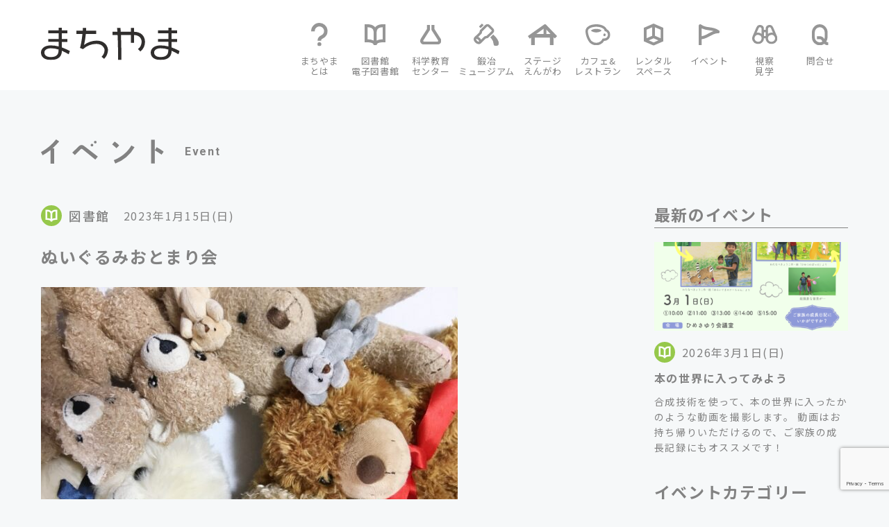

--- FILE ---
content_type: text/html; charset=UTF-8
request_url: https://sanjo-machiyama.jp/event/%E3%81%AC%E3%81%84%E3%81%90%E3%82%8B%E3%81%BF%E3%81%8A%E3%81%A8%E3%81%BE%E3%82%8A%E4%BC%9A/
body_size: 16419
content:
<!DOCTYPE html>
<html lang="ja">
<head>
<meta http-equiv="X-UA-Compatible" content="IE=edge">
<title>イベント｜ぬいぐるみおとまり会｜まちやま｜学ぶ、見る、触れる &#8211; ものづくりのまちの図書館等複合施設</title>

<meta charset="utf-8">
<meta name="keywords" content="まちやま">
<meta name="viewport" content="width=device-width, initial-scale=1">
<link rel="preconnect" href="https://fonts.googleapis.com">
<link rel="preconnect" href="https://fonts.gstatic.com" crossorigin>
<link href="https://fonts.googleapis.com/css2?family=Noto+Sans+JP:wght@400;500;700;900&family=Roboto:wght@400;500;700;900&display=swap" rel="stylesheet">
<link href="https://cdn.jsdelivr.net/npm/bootstrap@5.0.0-beta1/dist/css/bootstrap.min.css" rel="stylesheet" integrity="sha384-giJF6kkoqNQ00vy+HMDP7azOuL0xtbfIcaT9wjKHr8RbDVddVHyTfAAsrekwKmP1" crossorigin="anonymous">
<link rel="stylesheet" href="https://cdnjs.cloudflare.com/ajax/libs/drawer/3.2.2/css/drawer.min.css" media="screen and (max-width:991px)">
<script src="https://kit.fontawesome.com/84843658a3.js" crossorigin="anonymous"></script>
<link rel="stylesheet" href="https://sanjo-machiyama.jp/wp2022/wp-content/themes/machiyama/assets/css/slick-theme.css">
<link rel="stylesheet" href="https://sanjo-machiyama.jp/wp2022/wp-content/themes/machiyama/assets/css/slick.css">
<script src="https://kit.fontawesome.com/84843658a3.js" crossorigin="anonymous"></script>
<link rel="stylesheet" href="https://sanjo-machiyama.jp/wp2022/wp-content/themes/machiyama/style.css?v=20231010">
<!--[if lt IE 9]>
<script src="//cdn.jsdelivr.net/html5shiv/3.7.2/html5shiv.min.js"></script>
<script src="//cdnjs.cloudflare.com/ajax/libs/respond.js/1.4.2/respond.min.js"></script>
<![endif]-->
<script type="text/javascript">
function changeMapImage(imgPath) {
  document.getElementById('map').src = imgPath;
}
function changeMapImage2(imgPath) {
  document.getElementById('map2').src = imgPath;
}
</script>
<meta name='robots' content='index, follow, max-image-preview:large, max-snippet:-1, max-video-preview:-1' />

	<!-- This site is optimized with the Yoast SEO plugin v26.7 - https://yoast.com/wordpress/plugins/seo/ -->
	<meta name="description" content="お気に入りのぬいぐるみをまちやまにお泊りさせてみませんか？  お迎えのときにお泊り中の様子をお伝えします。" />
	<link rel="canonical" href="https://sanjo-machiyama.jp/event/ぬいぐるみおとまり会/" />
	<meta property="og:locale" content="ja_JP" />
	<meta property="og:type" content="article" />
	<meta property="og:title" content="ぬいぐるみおとまり会 - まちやま" />
	<meta property="og:description" content="お気に入りのぬいぐるみをまちやまにお泊りさせてみませんか？  お迎えのときにお泊り中の様子をお伝えします。" />
	<meta property="og:url" content="https://sanjo-machiyama.jp/event/ぬいぐるみおとまり会/" />
	<meta property="og:site_name" content="まちやま" />
	<meta property="og:image" content="https://sanjo-machiyama.jp/wp2022/wp-content/uploads/ff068c29f4a31214c2a5a088341731ea-600x450.jpg" />
	<meta name="twitter:card" content="summary_large_image" />
	<meta name="twitter:site" content="@sanjo_machiyama" />
	<script type="application/ld+json" class="yoast-schema-graph">{"@context":"https://schema.org","@graph":[{"@type":"WebPage","@id":"https://sanjo-machiyama.jp/event/%e3%81%ac%e3%81%84%e3%81%90%e3%82%8b%e3%81%bf%e3%81%8a%e3%81%a8%e3%81%be%e3%82%8a%e4%bc%9a/","url":"https://sanjo-machiyama.jp/event/%e3%81%ac%e3%81%84%e3%81%90%e3%82%8b%e3%81%bf%e3%81%8a%e3%81%a8%e3%81%be%e3%82%8a%e4%bc%9a/","name":"ぬいぐるみおとまり会 - まちやま","isPartOf":{"@id":"https://sanjo-machiyama.jp/#website"},"primaryImageOfPage":{"@id":"https://sanjo-machiyama.jp/event/%e3%81%ac%e3%81%84%e3%81%90%e3%82%8b%e3%81%bf%e3%81%8a%e3%81%a8%e3%81%be%e3%82%8a%e4%bc%9a/#primaryimage"},"image":{"@id":"https://sanjo-machiyama.jp/event/%e3%81%ac%e3%81%84%e3%81%90%e3%82%8b%e3%81%bf%e3%81%8a%e3%81%a8%e3%81%be%e3%82%8a%e4%bc%9a/#primaryimage"},"thumbnailUrl":"https://sanjo-machiyama.jp/wp2022/wp-content/uploads/ff068c29f4a31214c2a5a088341731ea-600x450.jpg","datePublished":"2023-01-15T06:30:02+00:00","description":"お気に入りのぬいぐるみをまちやまにお泊りさせてみませんか？ お迎えのときにお泊り中の様子をお伝えします。","breadcrumb":{"@id":"https://sanjo-machiyama.jp/event/%e3%81%ac%e3%81%84%e3%81%90%e3%82%8b%e3%81%bf%e3%81%8a%e3%81%a8%e3%81%be%e3%82%8a%e4%bc%9a/#breadcrumb"},"inLanguage":"ja","potentialAction":[{"@type":"ReadAction","target":["https://sanjo-machiyama.jp/event/%e3%81%ac%e3%81%84%e3%81%90%e3%82%8b%e3%81%bf%e3%81%8a%e3%81%a8%e3%81%be%e3%82%8a%e4%bc%9a/"]}]},{"@type":"ImageObject","inLanguage":"ja","@id":"https://sanjo-machiyama.jp/event/%e3%81%ac%e3%81%84%e3%81%90%e3%82%8b%e3%81%bf%e3%81%8a%e3%81%a8%e3%81%be%e3%82%8a%e4%bc%9a/#primaryimage","url":"https://sanjo-machiyama.jp/wp2022/wp-content/uploads/ff068c29f4a31214c2a5a088341731ea.jpg","contentUrl":"https://sanjo-machiyama.jp/wp2022/wp-content/uploads/ff068c29f4a31214c2a5a088341731ea.jpg","width":640,"height":480},{"@type":"BreadcrumbList","@id":"https://sanjo-machiyama.jp/event/%e3%81%ac%e3%81%84%e3%81%90%e3%82%8b%e3%81%bf%e3%81%8a%e3%81%a8%e3%81%be%e3%82%8a%e4%bc%9a/#breadcrumb","itemListElement":[{"@type":"ListItem","position":1,"name":"ホーム","item":"https://sanjo-machiyama.jp/"},{"@type":"ListItem","position":2,"name":"イベント","item":"https://sanjo-machiyama.jp/event/"},{"@type":"ListItem","position":3,"name":"ぬいぐるみおとまり会"}]},{"@type":"WebSite","@id":"https://sanjo-machiyama.jp/#website","url":"https://sanjo-machiyama.jp/","name":"まちやま","description":"学ぶ、見る、触れる - ものづくりのまちの図書館等複合施設","publisher":{"@id":"https://sanjo-machiyama.jp/#organization"},"potentialAction":[{"@type":"SearchAction","target":{"@type":"EntryPoint","urlTemplate":"https://sanjo-machiyama.jp/?s={search_term_string}"},"query-input":{"@type":"PropertyValueSpecification","valueRequired":true,"valueName":"search_term_string"}}],"inLanguage":"ja"},{"@type":"Organization","@id":"https://sanjo-machiyama.jp/#organization","name":"三条市図書館等複合施設「まちやま」","url":"https://sanjo-machiyama.jp/","logo":{"@type":"ImageObject","inLanguage":"ja","@id":"https://sanjo-machiyama.jp/#/schema/logo/image/","url":"https://sanjo-machiyama.jp/wp2022/wp-content/uploads/machiyama_symbol_dummy.png","contentUrl":"https://sanjo-machiyama.jp/wp2022/wp-content/uploads/machiyama_symbol_dummy.png","width":512,"height":512,"caption":"三条市図書館等複合施設「まちやま」"},"image":{"@id":"https://sanjo-machiyama.jp/#/schema/logo/image/"},"sameAs":["https://x.com/sanjo_machiyama"]}]}</script>
	<!-- / Yoast SEO plugin. -->


<link rel='dns-prefetch' href='//cdnjs.cloudflare.com' />
<link rel="alternate" title="oEmbed (JSON)" type="application/json+oembed" href="https://sanjo-machiyama.jp/wp-json/oembed/1.0/embed?url=https%3A%2F%2Fsanjo-machiyama.jp%2Fevent%2F%25e3%2581%25ac%25e3%2581%2584%25e3%2581%2590%25e3%2582%258b%25e3%2581%25bf%25e3%2581%258a%25e3%2581%25a8%25e3%2581%25be%25e3%2582%258a%25e4%25bc%259a%2F" />
<link rel="alternate" title="oEmbed (XML)" type="text/xml+oembed" href="https://sanjo-machiyama.jp/wp-json/oembed/1.0/embed?url=https%3A%2F%2Fsanjo-machiyama.jp%2Fevent%2F%25e3%2581%25ac%25e3%2581%2584%25e3%2581%2590%25e3%2582%258b%25e3%2581%25bf%25e3%2581%258a%25e3%2581%25a8%25e3%2581%25be%25e3%2582%258a%25e4%25bc%259a%2F&#038;format=xml" />
<style id='wp-img-auto-sizes-contain-inline-css' type='text/css'>
img:is([sizes=auto i],[sizes^="auto," i]){contain-intrinsic-size:3000px 1500px}
/*# sourceURL=wp-img-auto-sizes-contain-inline-css */
</style>
<link rel='stylesheet' id='sbi_styles-css' href='https://sanjo-machiyama.jp/wp2022/wp-content/plugins/instagram-feed-pro/css/sbi-styles.min.css?ver=fc7403959af604523204cdbac6cf7b71' type='text/css' media='all' />
<style id='wp-emoji-styles-inline-css' type='text/css'>

	img.wp-smiley, img.emoji {
		display: inline !important;
		border: none !important;
		box-shadow: none !important;
		height: 1em !important;
		width: 1em !important;
		margin: 0 0.07em !important;
		vertical-align: -0.1em !important;
		background: none !important;
		padding: 0 !important;
	}
/*# sourceURL=wp-emoji-styles-inline-css */
</style>
<style id='wp-block-library-inline-css' type='text/css'>
:root{--wp-block-synced-color:#7a00df;--wp-block-synced-color--rgb:122,0,223;--wp-bound-block-color:var(--wp-block-synced-color);--wp-editor-canvas-background:#ddd;--wp-admin-theme-color:#007cba;--wp-admin-theme-color--rgb:0,124,186;--wp-admin-theme-color-darker-10:#006ba1;--wp-admin-theme-color-darker-10--rgb:0,107,160.5;--wp-admin-theme-color-darker-20:#005a87;--wp-admin-theme-color-darker-20--rgb:0,90,135;--wp-admin-border-width-focus:2px}@media (min-resolution:192dpi){:root{--wp-admin-border-width-focus:1.5px}}.wp-element-button{cursor:pointer}:root .has-very-light-gray-background-color{background-color:#eee}:root .has-very-dark-gray-background-color{background-color:#313131}:root .has-very-light-gray-color{color:#eee}:root .has-very-dark-gray-color{color:#313131}:root .has-vivid-green-cyan-to-vivid-cyan-blue-gradient-background{background:linear-gradient(135deg,#00d084,#0693e3)}:root .has-purple-crush-gradient-background{background:linear-gradient(135deg,#34e2e4,#4721fb 50%,#ab1dfe)}:root .has-hazy-dawn-gradient-background{background:linear-gradient(135deg,#faaca8,#dad0ec)}:root .has-subdued-olive-gradient-background{background:linear-gradient(135deg,#fafae1,#67a671)}:root .has-atomic-cream-gradient-background{background:linear-gradient(135deg,#fdd79a,#004a59)}:root .has-nightshade-gradient-background{background:linear-gradient(135deg,#330968,#31cdcf)}:root .has-midnight-gradient-background{background:linear-gradient(135deg,#020381,#2874fc)}:root{--wp--preset--font-size--normal:16px;--wp--preset--font-size--huge:42px}.has-regular-font-size{font-size:1em}.has-larger-font-size{font-size:2.625em}.has-normal-font-size{font-size:var(--wp--preset--font-size--normal)}.has-huge-font-size{font-size:var(--wp--preset--font-size--huge)}.has-text-align-center{text-align:center}.has-text-align-left{text-align:left}.has-text-align-right{text-align:right}.has-fit-text{white-space:nowrap!important}#end-resizable-editor-section{display:none}.aligncenter{clear:both}.items-justified-left{justify-content:flex-start}.items-justified-center{justify-content:center}.items-justified-right{justify-content:flex-end}.items-justified-space-between{justify-content:space-between}.screen-reader-text{border:0;clip-path:inset(50%);height:1px;margin:-1px;overflow:hidden;padding:0;position:absolute;width:1px;word-wrap:normal!important}.screen-reader-text:focus{background-color:#ddd;clip-path:none;color:#444;display:block;font-size:1em;height:auto;left:5px;line-height:normal;padding:15px 23px 14px;text-decoration:none;top:5px;width:auto;z-index:100000}html :where(.has-border-color){border-style:solid}html :where([style*=border-top-color]){border-top-style:solid}html :where([style*=border-right-color]){border-right-style:solid}html :where([style*=border-bottom-color]){border-bottom-style:solid}html :where([style*=border-left-color]){border-left-style:solid}html :where([style*=border-width]){border-style:solid}html :where([style*=border-top-width]){border-top-style:solid}html :where([style*=border-right-width]){border-right-style:solid}html :where([style*=border-bottom-width]){border-bottom-style:solid}html :where([style*=border-left-width]){border-left-style:solid}html :where(img[class*=wp-image-]){height:auto;max-width:100%}:where(figure){margin:0 0 1em}html :where(.is-position-sticky){--wp-admin--admin-bar--position-offset:var(--wp-admin--admin-bar--height,0px)}@media screen and (max-width:600px){html :where(.is-position-sticky){--wp-admin--admin-bar--position-offset:0px}}

/*# sourceURL=wp-block-library-inline-css */
</style><style id='global-styles-inline-css' type='text/css'>
:root{--wp--preset--aspect-ratio--square: 1;--wp--preset--aspect-ratio--4-3: 4/3;--wp--preset--aspect-ratio--3-4: 3/4;--wp--preset--aspect-ratio--3-2: 3/2;--wp--preset--aspect-ratio--2-3: 2/3;--wp--preset--aspect-ratio--16-9: 16/9;--wp--preset--aspect-ratio--9-16: 9/16;--wp--preset--color--black: #000000;--wp--preset--color--cyan-bluish-gray: #abb8c3;--wp--preset--color--white: #ffffff;--wp--preset--color--pale-pink: #f78da7;--wp--preset--color--vivid-red: #cf2e2e;--wp--preset--color--luminous-vivid-orange: #ff6900;--wp--preset--color--luminous-vivid-amber: #fcb900;--wp--preset--color--light-green-cyan: #7bdcb5;--wp--preset--color--vivid-green-cyan: #00d084;--wp--preset--color--pale-cyan-blue: #8ed1fc;--wp--preset--color--vivid-cyan-blue: #0693e3;--wp--preset--color--vivid-purple: #9b51e0;--wp--preset--gradient--vivid-cyan-blue-to-vivid-purple: linear-gradient(135deg,rgb(6,147,227) 0%,rgb(155,81,224) 100%);--wp--preset--gradient--light-green-cyan-to-vivid-green-cyan: linear-gradient(135deg,rgb(122,220,180) 0%,rgb(0,208,130) 100%);--wp--preset--gradient--luminous-vivid-amber-to-luminous-vivid-orange: linear-gradient(135deg,rgb(252,185,0) 0%,rgb(255,105,0) 100%);--wp--preset--gradient--luminous-vivid-orange-to-vivid-red: linear-gradient(135deg,rgb(255,105,0) 0%,rgb(207,46,46) 100%);--wp--preset--gradient--very-light-gray-to-cyan-bluish-gray: linear-gradient(135deg,rgb(238,238,238) 0%,rgb(169,184,195) 100%);--wp--preset--gradient--cool-to-warm-spectrum: linear-gradient(135deg,rgb(74,234,220) 0%,rgb(151,120,209) 20%,rgb(207,42,186) 40%,rgb(238,44,130) 60%,rgb(251,105,98) 80%,rgb(254,248,76) 100%);--wp--preset--gradient--blush-light-purple: linear-gradient(135deg,rgb(255,206,236) 0%,rgb(152,150,240) 100%);--wp--preset--gradient--blush-bordeaux: linear-gradient(135deg,rgb(254,205,165) 0%,rgb(254,45,45) 50%,rgb(107,0,62) 100%);--wp--preset--gradient--luminous-dusk: linear-gradient(135deg,rgb(255,203,112) 0%,rgb(199,81,192) 50%,rgb(65,88,208) 100%);--wp--preset--gradient--pale-ocean: linear-gradient(135deg,rgb(255,245,203) 0%,rgb(182,227,212) 50%,rgb(51,167,181) 100%);--wp--preset--gradient--electric-grass: linear-gradient(135deg,rgb(202,248,128) 0%,rgb(113,206,126) 100%);--wp--preset--gradient--midnight: linear-gradient(135deg,rgb(2,3,129) 0%,rgb(40,116,252) 100%);--wp--preset--font-size--small: 13px;--wp--preset--font-size--medium: 20px;--wp--preset--font-size--large: 36px;--wp--preset--font-size--x-large: 42px;--wp--preset--spacing--20: 0.44rem;--wp--preset--spacing--30: 0.67rem;--wp--preset--spacing--40: 1rem;--wp--preset--spacing--50: 1.5rem;--wp--preset--spacing--60: 2.25rem;--wp--preset--spacing--70: 3.38rem;--wp--preset--spacing--80: 5.06rem;--wp--preset--shadow--natural: 6px 6px 9px rgba(0, 0, 0, 0.2);--wp--preset--shadow--deep: 12px 12px 50px rgba(0, 0, 0, 0.4);--wp--preset--shadow--sharp: 6px 6px 0px rgba(0, 0, 0, 0.2);--wp--preset--shadow--outlined: 6px 6px 0px -3px rgb(255, 255, 255), 6px 6px rgb(0, 0, 0);--wp--preset--shadow--crisp: 6px 6px 0px rgb(0, 0, 0);}:where(.is-layout-flex){gap: 0.5em;}:where(.is-layout-grid){gap: 0.5em;}body .is-layout-flex{display: flex;}.is-layout-flex{flex-wrap: wrap;align-items: center;}.is-layout-flex > :is(*, div){margin: 0;}body .is-layout-grid{display: grid;}.is-layout-grid > :is(*, div){margin: 0;}:where(.wp-block-columns.is-layout-flex){gap: 2em;}:where(.wp-block-columns.is-layout-grid){gap: 2em;}:where(.wp-block-post-template.is-layout-flex){gap: 1.25em;}:where(.wp-block-post-template.is-layout-grid){gap: 1.25em;}.has-black-color{color: var(--wp--preset--color--black) !important;}.has-cyan-bluish-gray-color{color: var(--wp--preset--color--cyan-bluish-gray) !important;}.has-white-color{color: var(--wp--preset--color--white) !important;}.has-pale-pink-color{color: var(--wp--preset--color--pale-pink) !important;}.has-vivid-red-color{color: var(--wp--preset--color--vivid-red) !important;}.has-luminous-vivid-orange-color{color: var(--wp--preset--color--luminous-vivid-orange) !important;}.has-luminous-vivid-amber-color{color: var(--wp--preset--color--luminous-vivid-amber) !important;}.has-light-green-cyan-color{color: var(--wp--preset--color--light-green-cyan) !important;}.has-vivid-green-cyan-color{color: var(--wp--preset--color--vivid-green-cyan) !important;}.has-pale-cyan-blue-color{color: var(--wp--preset--color--pale-cyan-blue) !important;}.has-vivid-cyan-blue-color{color: var(--wp--preset--color--vivid-cyan-blue) !important;}.has-vivid-purple-color{color: var(--wp--preset--color--vivid-purple) !important;}.has-black-background-color{background-color: var(--wp--preset--color--black) !important;}.has-cyan-bluish-gray-background-color{background-color: var(--wp--preset--color--cyan-bluish-gray) !important;}.has-white-background-color{background-color: var(--wp--preset--color--white) !important;}.has-pale-pink-background-color{background-color: var(--wp--preset--color--pale-pink) !important;}.has-vivid-red-background-color{background-color: var(--wp--preset--color--vivid-red) !important;}.has-luminous-vivid-orange-background-color{background-color: var(--wp--preset--color--luminous-vivid-orange) !important;}.has-luminous-vivid-amber-background-color{background-color: var(--wp--preset--color--luminous-vivid-amber) !important;}.has-light-green-cyan-background-color{background-color: var(--wp--preset--color--light-green-cyan) !important;}.has-vivid-green-cyan-background-color{background-color: var(--wp--preset--color--vivid-green-cyan) !important;}.has-pale-cyan-blue-background-color{background-color: var(--wp--preset--color--pale-cyan-blue) !important;}.has-vivid-cyan-blue-background-color{background-color: var(--wp--preset--color--vivid-cyan-blue) !important;}.has-vivid-purple-background-color{background-color: var(--wp--preset--color--vivid-purple) !important;}.has-black-border-color{border-color: var(--wp--preset--color--black) !important;}.has-cyan-bluish-gray-border-color{border-color: var(--wp--preset--color--cyan-bluish-gray) !important;}.has-white-border-color{border-color: var(--wp--preset--color--white) !important;}.has-pale-pink-border-color{border-color: var(--wp--preset--color--pale-pink) !important;}.has-vivid-red-border-color{border-color: var(--wp--preset--color--vivid-red) !important;}.has-luminous-vivid-orange-border-color{border-color: var(--wp--preset--color--luminous-vivid-orange) !important;}.has-luminous-vivid-amber-border-color{border-color: var(--wp--preset--color--luminous-vivid-amber) !important;}.has-light-green-cyan-border-color{border-color: var(--wp--preset--color--light-green-cyan) !important;}.has-vivid-green-cyan-border-color{border-color: var(--wp--preset--color--vivid-green-cyan) !important;}.has-pale-cyan-blue-border-color{border-color: var(--wp--preset--color--pale-cyan-blue) !important;}.has-vivid-cyan-blue-border-color{border-color: var(--wp--preset--color--vivid-cyan-blue) !important;}.has-vivid-purple-border-color{border-color: var(--wp--preset--color--vivid-purple) !important;}.has-vivid-cyan-blue-to-vivid-purple-gradient-background{background: var(--wp--preset--gradient--vivid-cyan-blue-to-vivid-purple) !important;}.has-light-green-cyan-to-vivid-green-cyan-gradient-background{background: var(--wp--preset--gradient--light-green-cyan-to-vivid-green-cyan) !important;}.has-luminous-vivid-amber-to-luminous-vivid-orange-gradient-background{background: var(--wp--preset--gradient--luminous-vivid-amber-to-luminous-vivid-orange) !important;}.has-luminous-vivid-orange-to-vivid-red-gradient-background{background: var(--wp--preset--gradient--luminous-vivid-orange-to-vivid-red) !important;}.has-very-light-gray-to-cyan-bluish-gray-gradient-background{background: var(--wp--preset--gradient--very-light-gray-to-cyan-bluish-gray) !important;}.has-cool-to-warm-spectrum-gradient-background{background: var(--wp--preset--gradient--cool-to-warm-spectrum) !important;}.has-blush-light-purple-gradient-background{background: var(--wp--preset--gradient--blush-light-purple) !important;}.has-blush-bordeaux-gradient-background{background: var(--wp--preset--gradient--blush-bordeaux) !important;}.has-luminous-dusk-gradient-background{background: var(--wp--preset--gradient--luminous-dusk) !important;}.has-pale-ocean-gradient-background{background: var(--wp--preset--gradient--pale-ocean) !important;}.has-electric-grass-gradient-background{background: var(--wp--preset--gradient--electric-grass) !important;}.has-midnight-gradient-background{background: var(--wp--preset--gradient--midnight) !important;}.has-small-font-size{font-size: var(--wp--preset--font-size--small) !important;}.has-medium-font-size{font-size: var(--wp--preset--font-size--medium) !important;}.has-large-font-size{font-size: var(--wp--preset--font-size--large) !important;}.has-x-large-font-size{font-size: var(--wp--preset--font-size--x-large) !important;}
/*# sourceURL=global-styles-inline-css */
</style>

<style id='classic-theme-styles-inline-css' type='text/css'>
/*! This file is auto-generated */
.wp-block-button__link{color:#fff;background-color:#32373c;border-radius:9999px;box-shadow:none;text-decoration:none;padding:calc(.667em + 2px) calc(1.333em + 2px);font-size:1.125em}.wp-block-file__button{background:#32373c;color:#fff;text-decoration:none}
/*# sourceURL=/wp-includes/css/classic-themes.min.css */
</style>
<link rel='stylesheet' id='contact-form-7-css' href='https://sanjo-machiyama.jp/wp2022/wp-content/plugins/contact-form-7/includes/css/styles.css?ver=6.1.4' type='text/css' media='all' />
<link rel='stylesheet' id='contact-form-7-confirm-css' href='https://sanjo-machiyama.jp/wp2022/wp-content/plugins/contact-form-7-add-confirm/includes/css/styles.css?ver=5.1' type='text/css' media='all' />
<link rel='stylesheet' id='spam-protect-for-contact-form7-css' href='https://sanjo-machiyama.jp/wp2022/wp-content/plugins/wp-contact-form-7-spam-blocker/frontend/css/spam-protect-for-contact-form7.css?ver=1.0.0' type='text/css' media='all' />
<link rel='stylesheet' id='xo-event-calendar-css' href='https://sanjo-machiyama.jp/wp2022/wp-content/plugins/xo-event-calendar/css/xo-event-calendar.css?ver=3.2.10' type='text/css' media='all' />
<link rel='stylesheet' id='xo-event-calendar-event-calendar-css' href='https://sanjo-machiyama.jp/wp2022/wp-content/plugins/xo-event-calendar/build/event-calendar/style-index.css?ver=3.2.10' type='text/css' media='all' />
<link rel='stylesheet' id='style2_css-css' href='https://sanjo-machiyama.jp/wp2022/wp-content/themes/machiyama/style2.css?ver=fc7403959af604523204cdbac6cf7b71' type='text/css' media='all' />
<link rel='stylesheet' id='wp-pagenavi-css' href='https://sanjo-machiyama.jp/wp2022/wp-content/plugins/wp-pagenavi/pagenavi-css.css?ver=2.70' type='text/css' media='all' />
<link rel='stylesheet' id='cf7cf-style-css' href='https://sanjo-machiyama.jp/wp2022/wp-content/plugins/cf7-conditional-fields/style.css?ver=2.6.7' type='text/css' media='all' />
<script type="text/javascript" src="https://sanjo-machiyama.jp/wp2022/wp-includes/js/jquery/jquery.min.js?ver=3.7.1" id="jquery-core-js"></script>
<script type="text/javascript" src="https://sanjo-machiyama.jp/wp2022/wp-includes/js/jquery/jquery-migrate.min.js?ver=3.4.1" id="jquery-migrate-js"></script>
<script type="text/javascript" src="https://sanjo-machiyama.jp/wp2022/wp-content/plugins/wp-contact-form-7-spam-blocker/frontend/js/spam-protect-for-contact-form7.js?ver=1.0.0" id="spam-protect-for-contact-form7-js"></script>
<link rel="https://api.w.org/" href="https://sanjo-machiyama.jp/wp-json/" /><link rel="alternate" title="JSON" type="application/json" href="https://sanjo-machiyama.jp/wp-json/wp/v2/event/9169" /><link rel="EditURI" type="application/rsd+xml" title="RSD" href="https://sanjo-machiyama.jp/wp2022/xmlrpc.php?rsd" />

<link rel='shortlink' href='https://sanjo-machiyama.jp/?p=9169' />
<script type="text/javascript">
	window._se_plugin_version = '8.1.9';
</script>
<link rel="icon" href="https://sanjo-machiyama.jp/wp2022/wp-content/uploads/cropped-machiyama_symbol-1-32x32.png" sizes="32x32" />
<link rel="icon" href="https://sanjo-machiyama.jp/wp2022/wp-content/uploads/cropped-machiyama_symbol-1-192x192.png" sizes="192x192" />
<link rel="apple-touch-icon" href="https://sanjo-machiyama.jp/wp2022/wp-content/uploads/cropped-machiyama_symbol-1-180x180.png" />
<meta name="msapplication-TileImage" content="https://sanjo-machiyama.jp/wp2022/wp-content/uploads/cropped-machiyama_symbol-1-270x270.png" />
<!-- Global site tag (gtag.js) - Google Analytics -->
<script async src="https://www.googletagmanager.com/gtag/js?id=G-PQQCX0KJE9"></script>
<script>
  window.dataLayer = window.dataLayer || [];
  function gtag(){dataLayer.push(arguments);}
  gtag('js', new Date());

  gtag('config', 'G-PQQCX0KJE9');
</script>
</head>
    <body class="wp-singular event-template-default single single-event postid-9169 wp-theme-machiyama drawer drawer--right body_bg">
   

    <header id="header">
        <button type="button" class="drawer-toggle drawer-hamburger d-lg-none">
            <span class="sr-only">toggle navigation</span>
            <span class="drawer-hamburger-icon"></span>
        </button>
        <div class="container-1162">
            <div class="row">
                <div class="col-12 inner">
                    <h1 class="logo"><a href="https://sanjo-machiyama.jp/"><img src="https://sanjo-machiyama.jp/wp2022/wp-content/themes/machiyama/assets/images/logo_black.svg" alt="まちやま"></a></h1>
                    <nav class="drawer-nav" role="navigation">
                        <button type="button" class="drawer-toggle drawer-hamburger d-lg-none is__in_nav">
                            <span class="sr-only">toggle navigation</span>
                            <span class="close_button">×</span>
                        </button>
                        <p class="logo is__in_nav d-lg-none"><a href="https://sanjo-machiyama.jp/"><img src="https://sanjo-machiyama.jp/wp2022/wp-content/themes/machiyama/assets/images/logo_black.svg" alt="まちやま"></a></p>
                        <p class="title d-lg-none roboto">MENU</p>
                        <ul class="drawer-menu">
                            <li><a href="https://sanjo-machiyama.jp/about/"><span class="img_block"><img src="https://sanjo-machiyama.jp/wp2022/wp-content/themes/machiyama/assets/images/icon_question01.svg" alt="アイコン"></span><span class="title_block">まちやま<br>とは</span></a></li>
                            <li><a href="https://sanjo-machiyama.jp/library/"><span class="img_block"><img src="https://sanjo-machiyama.jp/wp2022/wp-content/themes/machiyama/assets/images/icon_book01.svg" alt="アイコン"></span><span class="title_block">図書館<br>電子図書館</span></a></li>
                            <li><a href="https://sanjo-machiyama.jp/scienceeducationcenter/"><span class="img_block"><img src="https://sanjo-machiyama.jp/wp2022/wp-content/themes/machiyama/assets/images/icon_frasco01.svg" alt="アイコン"></span><span class="title_block">科学教育<br>センター</span></a></li>
                            <li><a href="https://sanjo-machiyama.jp/blacksmithmuseum/"><span class="img_block"><img src="https://sanjo-machiyama.jp/wp2022/wp-content/themes/machiyama/assets/images/icon_tool01.svg" alt="アイコン"></span><span class="title_block">鍛冶<br>ミュージアム</span></a></li>
                            <li><a href="https://sanjo-machiyama.jp/stageengawa/"><span class="img_block"><img src="https://sanjo-machiyama.jp/wp2022/wp-content/themes/machiyama/assets/images/icon_engawa01.svg" alt="アイコン"></span><span class="title_block">ステージ<br>えんがわ</span></a></li>
                            <li><a href="https://sanjo-machiyama.jp/cafeandrestaurant/"><span class="img_block"><img src="https://sanjo-machiyama.jp/wp2022/wp-content/themes/machiyama/assets/images/icon_cup01.svg" alt="アイコン"></span><span class="title_block">カフェ&amp;<br>レストラン</span></a></li>
                            <li><a href="https://sanjo-machiyama.jp/rentalspace/"><span class="img_block"><img src="https://sanjo-machiyama.jp/wp2022/wp-content/themes/machiyama/assets/images/icon_cubic01.svg" alt="アイコン"></span><span class="title_block">レンタル<br>スペース</span></a></li>
                            <li><a href="https://sanjo-machiyama.jp/event/"><span class="img_block"><img src="https://sanjo-machiyama.jp/wp2022/wp-content/themes/machiyama/assets/images/icon_flag01.svg" alt="アイコン"></span><span class="title_block">イベント</span></a></li>
                            <!--li><a href=""><span class="img_block"><img src="https://sanjo-machiyama.jp/wp2022/wp-content/themes/machiyama/assets/images/icon_map01.svg" alt="アイコン"></span><span class="title_block">アクセス</span></a></li-->
                            <li><a href="https://sanjo-machiyama.jp/inspection/"><span class="img_block"><img src="https://sanjo-machiyama.jp/wp2022/wp-content/themes/machiyama/assets/images/icon_search01.svg" alt="アイコン"></span><span class="title_block">視察<br>見学</span></a></li>
                            <li><a href="https://sanjo-machiyama.jp/inquiry"><span class="img_block"><img src="https://sanjo-machiyama.jp/wp2022/wp-content/themes/machiyama/assets/images/icon_inquiry01.svg" alt="アイコン"></span><span class="title_block">問合せ</span></a></li>
                        </ul>
                        <ul class="sp_submenu d-lg-none">
                            <li><a href="https://sanjo-machiyama.jp/sciencehall/">サイエンスホール</a></li>
                            <li><a href="https://sanjo-machiyama.jp/sciencelabo/">サイエンスラボ 1・2</a></li>
                            <li><a href="https://sanjo-machiyama.jp/meetingroom/">会議室</a></li>
                            <li><a href="https://sanjo-machiyama.jp/stageengawa/">ステージえんがわ</a></li>
                            <li><a href="https://sanjo-machiyama.jp/outdooropenspace/">屋外広場</a></li>
                            <!--li><a href="">運営会社</a></li-->
                            <li><a href="https://sanjo-machiyama.jp/privacy-policy/">個人情報保護方針</a></li>
                            <li><a href="https://sanjo-machiyama.jp/site-policy/">サイトポリシー</a></li>
                        </ul>
                        <ul class="sp_snsmenu d-lg-none">
                            <li><a href="https://www.instagram.com/sanjo_machiyama/" target="_blank"><i class="fa-brands fa-instagram"></i></a></li>
                            <li><a href="https://twitter.com/sanjo_machiyama" target="_blank"><i class="fa-brands fa-twitter"></i></a></li>
                            <!--li><a href=""><i class="fa-brands fa-facebook-square"></i></a></li-->
                        </ul>
                    </nav>
                </div>
            </div>
        </div>
    </header>

    <main id="main">

<article class="layer_contents_article is__custompost">
    <section>
        <div class="container-1162">
            <div class="row">
                <div class="col-12">
                    <h1 class="headline07"><img src="https://sanjo-machiyama.jp/wp2022/wp-content/themes/machiyama/assets/images/layer_svg/event_title.svg" alt="イベント"><span class="roboto txt01">Event</span></h1>
                </div>
            </div>
            <div class="row">
                <div class="col-md-9 col-12 pe-md-5 pe-0">
                    
                    <div class="event_single_info">
                        <p class="category library">
                            図書館                        </p>
                        <!--<p class="date txt01">2023年01月15日</p>-->
                        <p class="date txt01">2023年1月15日(日)</p>
                    </div>

                    <h2 class="event_single_title">ぬいぐるみおとまり会</h2>

                    <div class="event_single_post">
                        <p><a href="https://sanjo-machiyama.jp/wp2022/wp-content/uploads/ff068c29f4a31214c2a5a088341731ea.jpg"><img fetchpriority="high" decoding="async" class="alignnone size-medium wp-image-1654" src="https://sanjo-machiyama.jp/wp2022/wp-content/uploads/ff068c29f4a31214c2a5a088341731ea-600x450.jpg" alt="" width="600" height="450" srcset="https://sanjo-machiyama.jp/wp2022/wp-content/uploads/ff068c29f4a31214c2a5a088341731ea-600x450.jpg 600w, https://sanjo-machiyama.jp/wp2022/wp-content/uploads/ff068c29f4a31214c2a5a088341731ea.jpg 640w" sizes="(max-width: 600px) 100vw, 600px" /></a></p>
<p>お気に入りのぬいぐるみをまちやまにお泊りさせてみませんか？</p>
<p>お迎えのときにお泊り中の様子をお伝えします。</p>
                    </div>

                    <div class="event_single_data">
                        <table>
                                                                                    <tr>
                                <th>イベント名</th>
                                <td>ぬいぐるみおとまり会</td>
                            </tr>
                            
                                                                                    <tr>
                                <th>開催日</th>
                                <td>2023年1月15日(日)</td>
                            </tr>
                            
                                                                                    <tr>
                                <th>時間</th>
                                <td>15:00～15:30 受付 ※お迎えは1月17日(火)12:00以降となります</td>
                            </tr>
                            
                                                                                    <tr>
                                <th>会場</th>
                                <td>はなしょうぶ・ひまわり会議室</td>
                            </tr>
                            
                                                                                    
                                                                                    <tr>
                                <th>定員</th>
                                <td>15人(先着)</td>
                            </tr>
                            
                                                                                    <tr>
                                <th>参加費</th>
                                <td>無料</td>
                            </tr>
                            
                                                                                    
                                                                                    
                                                                                    <tr>
                                <th>主催</th>
                                <td>三条市立図書館</td>
                            </tr>
                            
                                                                                    <tr>
                                <th>申込み方法</th>
                                <td>電話(0256-32-0657)・受付カウンター</td>
                            </tr>
                            
                                                                                    <tr>
                                <th>申込み期間</th>
                                <td>12月25日(日)～　※定員に達し次第受付終了</td>
                            </tr>
                            
                                                                                    <tr>
                                <th>問合せ</th>
                                <td>三条市立図書館(0256-32-0657)</td>
                            </tr>
                            
                                                                                    

                                                                                    
                        </table>
                    </div>

                                                                                    
                    <ul class="archive_nav">
                        <li><a href="https://sanjo-machiyama.jp/event/">イベント一覧</a></li>
                        <li><a href="https://sanjo-machiyama.jp/">トップにもどる</a></li>
                    </ul>
                </div>
                <div class="col-md-3 col-12">
                    
                    <div class="my_sidebar">
                        <h3 class="sidebar_title">最新のイベント</h3>
                        
                            <div class="recentevent">
                                <p class="img">
                                    <a href="https://sanjo-machiyama.jp/event/%e6%9c%ac%e3%81%ae%e4%b8%96%e7%95%8c%e3%81%ab%e5%85%a5%e3%81%a3%e3%81%a6%e3%81%bf%e3%82%88%e3%81%86-4/">
                                                                            <img src="https://sanjo-machiyama.jp/wp2022/wp-content/uploads/50c28071f9a6a6aea8ee3e6b8e1d2014-424x600.png" alt="" />
                                                                        </a>
                                </p>
                                                                <p class="date library">2026年3月1日(日)</p>
                                <p class="title"><a href="https://sanjo-machiyama.jp/event/%e6%9c%ac%e3%81%ae%e4%b8%96%e7%95%8c%e3%81%ab%e5%85%a5%e3%81%a3%e3%81%a6%e3%81%bf%e3%82%88%e3%81%86-4/">本の世界に入ってみよう</a></p>
                                <p class="desc">合成技術を使って、本の世界に入ったかのような動画を撮影します。 動画はお持ち帰りいただけるので、ご家族の成長記録にもオススメです！</p>
                            </div>

                        
                        
                    </div>
                    <div class="my_sidebar">
                        <h3 class="sidebar_title">イベントカテゴリー</h3>
                        <ul class="category">
                            <li><a href="https://sanjo-machiyama.jp/event/#event_library"><img src="https://sanjo-machiyama.jp/wp2022/wp-content/themes/machiyama/assets/images/icon_library01.svg">図書館</a></li>
                            <li><a href="https://sanjo-machiyama.jp/event/#event_center"><img src="https://sanjo-machiyama.jp/wp2022/wp-content/themes/machiyama/assets/images/icon_center01.svg">科学教育センター</a></li>
                            <li><a href="https://sanjo-machiyama.jp/event/#event_museum"><img src="https://sanjo-machiyama.jp/wp2022/wp-content/themes/machiyama/assets/images/icon_museum01.svg">鍛冶ミュージアム</a></li>
                            <li><a href="https://sanjo-machiyama.jp/event/#event_stageengawa"><img src="https://sanjo-machiyama.jp/wp2022/wp-content/themes/machiyama/assets/images/icon_stage01.svg">ステージえんがわ</a></li>
                            <li><a href="https://sanjo-machiyama.jp/event/#event_other"><img src="https://sanjo-machiyama.jp/wp2022/wp-content/themes/machiyama/assets/images/icon_other01.svg">その他</a></li>
                        </ul>
                    </div>

                    <div class="my_sidebar">
                        <h3 class="sidebar_title">アーカイブ</h3>
                        <ul>
                            	<li><a href='https://sanjo-machiyama.jp/2026/03/?post_type=event'>2026年3月</a></li>
	<li><a href='https://sanjo-machiyama.jp/2026/02/?post_type=event'>2026年2月</a></li>
	<li><a href='https://sanjo-machiyama.jp/2026/01/?post_type=event'>2026年1月</a></li>
	<li><a href='https://sanjo-machiyama.jp/2025/12/?post_type=event'>2025年12月</a></li>
	<li><a href='https://sanjo-machiyama.jp/2025/11/?post_type=event'>2025年11月</a></li>
	<li><a href='https://sanjo-machiyama.jp/2025/10/?post_type=event'>2025年10月</a></li>
	<li><a href='https://sanjo-machiyama.jp/2025/09/?post_type=event'>2025年9月</a></li>
	<li><a href='https://sanjo-machiyama.jp/2025/08/?post_type=event'>2025年8月</a></li>
	<li><a href='https://sanjo-machiyama.jp/2025/07/?post_type=event'>2025年7月</a></li>
	<li><a href='https://sanjo-machiyama.jp/2025/06/?post_type=event'>2025年6月</a></li>
	<li><a href='https://sanjo-machiyama.jp/2025/05/?post_type=event'>2025年5月</a></li>
	<li><a href='https://sanjo-machiyama.jp/2025/04/?post_type=event'>2025年4月</a></li>
	<li><a href='https://sanjo-machiyama.jp/2025/03/?post_type=event'>2025年3月</a></li>
	<li><a href='https://sanjo-machiyama.jp/2025/02/?post_type=event'>2025年2月</a></li>
	<li><a href='https://sanjo-machiyama.jp/2025/01/?post_type=event'>2025年1月</a></li>
	<li><a href='https://sanjo-machiyama.jp/2024/12/?post_type=event'>2024年12月</a></li>
	<li><a href='https://sanjo-machiyama.jp/2024/11/?post_type=event'>2024年11月</a></li>
	<li><a href='https://sanjo-machiyama.jp/2024/10/?post_type=event'>2024年10月</a></li>
	<li><a href='https://sanjo-machiyama.jp/2024/09/?post_type=event'>2024年9月</a></li>
	<li><a href='https://sanjo-machiyama.jp/2024/08/?post_type=event'>2024年8月</a></li>
	<li><a href='https://sanjo-machiyama.jp/2024/07/?post_type=event'>2024年7月</a></li>
	<li><a href='https://sanjo-machiyama.jp/2024/06/?post_type=event'>2024年6月</a></li>
	<li><a href='https://sanjo-machiyama.jp/2024/05/?post_type=event'>2024年5月</a></li>
	<li><a href='https://sanjo-machiyama.jp/2024/04/?post_type=event'>2024年4月</a></li>
	<li><a href='https://sanjo-machiyama.jp/2024/03/?post_type=event'>2024年3月</a></li>
	<li><a href='https://sanjo-machiyama.jp/2024/02/?post_type=event'>2024年2月</a></li>
	<li><a href='https://sanjo-machiyama.jp/2024/01/?post_type=event'>2024年1月</a></li>
	<li><a href='https://sanjo-machiyama.jp/2023/12/?post_type=event'>2023年12月</a></li>
	<li><a href='https://sanjo-machiyama.jp/2023/11/?post_type=event'>2023年11月</a></li>
	<li><a href='https://sanjo-machiyama.jp/2023/10/?post_type=event'>2023年10月</a></li>
	<li><a href='https://sanjo-machiyama.jp/2023/09/?post_type=event'>2023年9月</a></li>
	<li><a href='https://sanjo-machiyama.jp/2023/08/?post_type=event'>2023年8月</a></li>
	<li><a href='https://sanjo-machiyama.jp/2023/07/?post_type=event'>2023年7月</a></li>
	<li><a href='https://sanjo-machiyama.jp/2023/06/?post_type=event'>2023年6月</a></li>
	<li><a href='https://sanjo-machiyama.jp/2023/05/?post_type=event'>2023年5月</a></li>
	<li><a href='https://sanjo-machiyama.jp/2023/04/?post_type=event'>2023年4月</a></li>
	<li><a href='https://sanjo-machiyama.jp/2023/03/?post_type=event'>2023年3月</a></li>
	<li><a href='https://sanjo-machiyama.jp/2023/02/?post_type=event'>2023年2月</a></li>
	<li><a href='https://sanjo-machiyama.jp/2023/01/?post_type=event'>2023年1月</a></li>
	<li><a href='https://sanjo-machiyama.jp/2022/12/?post_type=event'>2022年12月</a></li>
	<li><a href='https://sanjo-machiyama.jp/2022/11/?post_type=event'>2022年11月</a></li>
	<li><a href='https://sanjo-machiyama.jp/2022/10/?post_type=event'>2022年10月</a></li>
	<li><a href='https://sanjo-machiyama.jp/2022/09/?post_type=event'>2022年9月</a></li>
	<li><a href='https://sanjo-machiyama.jp/2022/08/?post_type=event'>2022年8月</a></li>
	<li><a href='https://sanjo-machiyama.jp/2022/07/?post_type=event'>2022年7月</a></li>
                        </ul>
                    </div>
                </div>
            </div>
        </div>
    </section>
</article>


</main>


<footer id="footer">
    <div class="container-1162">
        <div class="row mb-50">
            <div class="col-12 footer_cnt">
                <div class="logo_block">
					<h4 class="logo"><a href="https://sanjo-machiyama.jp/"><img src="https://sanjo-machiyama.jp/wp2022/wp-content/themes/machiyama/assets/images/logo_white.svg" alt="まちやま"></a></h4>
					<p class="footer_add">〒955-0072<br />
					新潟県三条市元町<br class="d-md-block d-none">
					11番6号</p>
				</div>
                <nav class="footer_mainnav">
                    <ul>
                        <li><a href="https://sanjo-machiyama.jp/about/">まちやまとは</a></li>
                        <li><a href="https://sanjo-machiyama.jp/library/">図書館・電子図書館</a></li>
                        <li><a href="https://sanjo-machiyama.jp/scienceeducationcenter/">科学教育センター</a></li>
                        <li><a href="https://sanjo-machiyama.jp/blacksmithmuseum/">鍛冶ミュージアム</a></li>
                        <li><a href="https://sanjo-machiyama.jp/cafeandrestaurant/">カフェ&amp;レストラン</a></li>
                        <li class="d-md-none"><a href="https://sanjo-machiyama.jp/rentalspace/">レンタルスペース</a></li>
                    </ul>
                    <ul>
                        <li class="d-md-block d-none"><a href="https://sanjo-machiyama.jp/rentalspace/">レンタルスペース</a></li>
                        <li><a href="https://sanjo-machiyama.jp/event/">イベント</a></li>
                        <li><a href="https://sanjo-machiyama.jp/access/">アクセス</a></li>
                        <li><a href="https://sanjo-machiyama.jp/inspection/">視察・見学</a></li>
                        <li><a href="https://sanjo-machiyama.jp/inquiry">問合せ</a></li>
                        <li class="d-md-none"><a href="https://sanjo-machiyama.jp/administrator/">指定管理者</a></li>
                        <li class="d-md-none"><a href="https://sanjo-machiyama.jp/privacy-policy/">個人情報保護方針</a></li>
                        <li class="d-md-none"><a href="https://sanjo-machiyama.jp/site-policy/">サイトポリシー</a></li>
                    </ul>
                    <ul class="d-md-block d-none">
                        <li><a href="https://sanjo-machiyama.jp/administrator/">指定管理者</a></li>
                        <li><a href="https://sanjo-machiyama.jp/privacy-policy/">個人情報保護方針</a></li>
                        <li><a href="https://sanjo-machiyama.jp/site-policy/">サイトポリシー</a></li>
                        <li><a href="https://sanjo-machiyama.jp/link/">リンク</a></li>
                    </ul>
                </nav>
                <nav class="footer_subnav">
                    <ul>
                        <li class="parent mb-md-0 mb-2"><a href="">その他館内施設</a></li>
                        <li class="liststyle"><a href="https://sanjo-machiyama.jp/sciencehall/">サイエンスホール</a></li>
                        <li class="liststyle"><a href="https://sanjo-machiyama.jp/sciencelabo/">サイエンスラボ 1・2</a></li>
                        <li class="liststyle"><a href="https://sanjo-machiyama.jp/meetingroom/">会議室</a></li>
                        <li><a href="https://sanjo-machiyama.jp/meetingroom/#himawari">ひまわり</a></li>
                        <li><a href="https://sanjo-machiyama.jp/meetingroom/#hanashoubu">はなしょうぶ</a></li>
                        <li><a href="https://sanjo-machiyama.jp/meetingroom/#himesayuri">ひめさゆり</a></li>
                    </ul>
                    <ul>
                        <li class="parent"><a href="https://sanjo-machiyama.jp/stageengawa/">ステージえんがわ</a></li>
                        <li class="parent mb-md-0 mb-1"><a href="https://sanjo-machiyama.jp/outdooropenspace/">屋外広場</a></li>
                        <li><a href="https://sanjo-machiyama.jp/outdooropenspace/#ground">グラウンドひろば</a></li>
                        <li><a href="https://sanjo-machiyama.jp/outdooropenspace/#engawa_soto">ステージえんがわ<br /> みんなのステージ【外】</a></li>
                        <li><a href="https://sanjo-machiyama.jp/outdooropenspace/#labo">ラボひろば</a></li>
                        <li><a href="https://sanjo-machiyama.jp/outdooropenspace/#doma">通りドマ</a></li-->
                    </ul>
                </nav>
            </div>
        </div>
        <div class="row mb-3">
            <div class="col-12 footer_sns_search">
	            <p class="copy roboto">&copy; 2022 MACHIYAMA</p>
                <ul>
                    <li class="title">SNS更新中！</li>
                    <li><a href="https://www.instagram.com/sanjo_machiyama/" target="_blank"><img src="https://sanjo-machiyama.jp/wp2022/wp-content/themes/machiyama/assets/images/footer_instagram.svg" alt="Instagram"></a></li>
                    <!--li><a href=""><img src="https://sanjo-machiyama.jp/wp2022/wp-content/themes/machiyama/assets/images/footer_facebook.svg" alt="Facebook"></a></li-->
                    <li><a href="https://x.com/sanjo_machiyama" target="_blank"><img src="https://sanjo-machiyama.jp/wp2022/wp-content/themes/machiyama/assets/images/footer_x.svg" alt="x"></a></li>
                </ul>
                <div class="search_block">
                    <p>サイト内検索</p>
                    <form method="get" id="searchform" action="https://sanjo-machiyama.jp">
    <input type="text" name="s" id="s" placeholder=""/>
    <button type="submit"><i class="fa-solid fa-magnifying-glass"></i></button>
</form>                </div>
            </div>
            <p class="copy_sp roboto">&copy; 2022 MACHIYAMA</p>
        </div>
    </div>
</footer>



<script src="https://cdn.jsdelivr.net/npm/@popperjs/core@2.5.4/dist/umd/popper.min.js" integrity="sha384-q2kxQ16AaE6UbzuKqyBE9/u/KzioAlnx2maXQHiDX9d4/zp8Ok3f+M7DPm+Ib6IU" crossorigin="anonymous"></script>
<script src="https://cdn.jsdelivr.net/npm/bootstrap@5.0.0-beta1/dist/js/bootstrap.min.js" integrity="sha384-pQQkAEnwaBkjpqZ8RU1fF1AKtTcHJwFl3pblpTlHXybJjHpMYo79HY3hIi4NKxyj" crossorigin="anonymous"></script>
<script src="https://code.jquery.com/jquery-3.4.1.min.js" integrity="sha256-CSXorXvZcTkaix6Yvo6HppcZGetbYMGWSFlBw8HfCJo=" crossorigin="anonymous"></script>
<script src="https://cdnjs.cloudflare.com/ajax/libs/iScroll/5.2.0/iscroll.min.js"></script>
<script src="https://cdnjs.cloudflare.com/ajax/libs/drawer/3.2.2/js/drawer.min.js"></script>
<script>
    $(document).ready(function() {
    $('.drawer').drawer();
    });
</script>
<script src="https://sanjo-machiyama.jp/wp2022/wp-content/themes/machiyama/assets/js/slick.min.js"></script>
<script>
    $('.slider').slick({
    autoplay:true,
    autoplaySpeed:5000,
    speed: 2000,
    dots:false,
    arrows: false,
    });
</script>
<script>
    if (window.matchMedia('(min-width: 576px)').matches) {
    $('.slider02').slick({
    autoplay:false,
    autoplaySpeed:5000,
    dots:false,
    prevArrow: '<img src="https://sanjo-machiyama.jp/wp2022/wp-content/themes/machiyama/assets/images/icon_arrow_prev.png" class="slide-arrow prev-arrow">',
    nextArrow: '<img src="https://sanjo-machiyama.jp/wp2022/wp-content/themes/machiyama/assets/images/icon_arrow_next.png" class="slide-arrow next-arrow">',
    slidesToShow: 3,
    responsive: [
    {
    breakpoint: 1221,
        settings: {
            arrows: false,
            slidesToShow: 3,
        }
    },
    {
    breakpoint: 992,
        settings: {
            arrows: true,
            slidesToShow: 2,
        }
    }
    ]
    }
    );
    } else {
    }
</script>
<script>
    $('.slider03').slick({
    autoplay:false,
    arrows: true,
    dots: false,
    prevArrow: '<img src="https://sanjo-machiyama.jp/wp2022/wp-content/themes/machiyama/assets/images/rentalspace/prevmonth_arrow.png" class="slide-arrow prev-arrow02">',
    nextArrow: '<img src="https://sanjo-machiyama.jp/wp2022/wp-content/themes/machiyama/assets/images/rentalspace/nextmonth_arrow.png" class="slide-arrow next-arrow02">',
    infinite: false,
    fade: true,
    speed: 0,
    });
</script>
<script>
    if (window.matchMedia('(max-width: 575px)').matches) {
        $(function(){
        var biggestHeight = "0";
        $(".parent *").each(function(){
            if ($(this).height() > biggestHeight ) {
                biggestHeight = $(this).height()
            }
        });
        $(".parent").height(biggestHeight);
    })
    } else {
    }
</script>
<script src="https://sanjo-machiyama.jp/wp2022/wp-content/themes/machiyama/assets/js/footerFixed.js"></script>

<script>
	$('#block01').toggle();
	$(".button1").click(function() {
		$("#block01").toggle();
		$(".button1").toggleClass('hidden');
	});
    $('#block02').toggle();
	$(".button2").click(function() {
		$("#block02").toggle();
		$(".button2").toggleClass('hidden');
	});
    $('#block03').toggle();
	$(".button3").click(function() {
		$("#block03").toggle();
		$(".button3").toggleClass('hidden');
	});
    $('#block04').toggle();
    $(".button4").click(function() {
		$("#block04").toggle();
		$(".button4").toggleClass('hidden');
	});
    $('#block05').toggle();
	$(".button5").click(function() {
		$("#block05").toggle();
		$(".button5").toggleClass('hidden');
	});

</script>
<script src="https://sanjo-machiyama.jp/wp2022/wp-content/themes/machiyama/assets/js/wow.min.js"></script>
<script>
new WOW().init();
</script>
<script>
$(function() {
    $('.tab li').click(function() {
        var index = $('.tab li').index(this);
        $('.topicon > div').css('display','none');
        $('.topicon > div').eq(index).fadeIn("slow");
        $('.tab li').removeClass('select');
        $(this).addClass('select')
    });
});
</script>
<script>
$(function() {
    var topBtn = $('#page-top');    
    topBtn.hide();
    //スクロールが100に達したらボタン表示
    $(window).scroll(function () {
        if ($(this).scrollTop() > 100) {
            topBtn.fadeIn();
        } else {
            topBtn.fadeOut();
        }
    });
    //スクロールしてトップ
    topBtn.click(function () {
        $('body,html').animate({
            scrollTop: 0
        }, 500);
        return false;
    });
});
</script>

<link rel="stylesheet" href="https://cdn.jsdelivr.net/npm/luminous-lightbox@2.3.2/dist/luminous-basic.min.css">
<script src="https://cdn.jsdelivr.net/npm/luminous-lightbox@2.3.2/dist/luminous.min.js"></script>
<script>
new LuminousGallery(document.querySelectorAll('.luminous'));
</script>
<script type="speculationrules">
{"prefetch":[{"source":"document","where":{"and":[{"href_matches":"/*"},{"not":{"href_matches":["/wp2022/wp-*.php","/wp2022/wp-admin/*","/wp2022/wp-content/uploads/*","/wp2022/wp-content/*","/wp2022/wp-content/plugins/*","/wp2022/wp-content/themes/machiyama/*","/*\\?(.+)"]}},{"not":{"selector_matches":"a[rel~=\"nofollow\"]"}},{"not":{"selector_matches":".no-prefetch, .no-prefetch a"}}]},"eagerness":"conservative"}]}
</script>
<script type="text/javascript">
document.addEventListener( 'wpcf7mailsent', function( event ) {
	var labelObj = document.getElementsByName('cv_label');
	var labelVal = 'contact';
	if (labelObj) {
		if (labelObj.length > 0) {
			labelVal = labelObj[0].value;
		}
	}
	if (typeof gtag !== 'undefined') {
		if (labelVal) {
			gtag('event', 'submit', {'event_category': 'Contact Form', 'event_label': labelVal});
		} else {
			gtag('event', 'submit', {'event_category': 'Contact Form'});
		}
	}
	alert('メッセージが送信されました。');
	if ( '255' == event.detail.contactFormId ) {
		//イベントの申込み
		location = 'https://sanjo-machiyama.jp/event/';
	} else if ( '1157' == event.detail.contactFormId ) {
		//視察・見学申込み
		location = 'https://sanjo-machiyama.jp/inspection/';
	} else if ( '249' == event.detail.contactFormId ) {
		//問い合わせ
		//location = 'https://sanjo-machiyama.jp/inquiry/';
	}
}, false );
</script>
<!-- Custom Feeds for Instagram JS -->
<script type="text/javascript">
var sbiajaxurl = "https://sanjo-machiyama.jp/wp2022/wp-admin/admin-ajax.php";

</script>
<script>
jQuery( function($){
	for (let i = 1; i <= 5; i++) {  // Loop over elements from 1 to 5
		let target = '#xo-event-calendar-' + i;
		if($(target).length){
			$('.xo-event-calendar table.xo-month .month-dayname td div').each( function(){
				let text = $(this).html();
				$(this).html('<span>'+text+'</span>');
			});

			var hiduke = new Date();

			var year = hiduke.getFullYear();
			var month = hiduke.getMonth()+1;
			var day = hiduke.getDate();
			var week_number = hiduke.getDay();
			var week_list = new Array("日","月","火","水","木","金","土");
			var week = week_list[week_number];
			var flag_text = '';
			let holiday_flag = $(target).find('.today').attr('class').split(' ').some(function(c) { return c.match(/^holiday-/); });
			
			let htm = '';
			if( holiday_flag ){
				flag_text = '休館';
				htm = `<div class="cal_balloon">
							<p class="cb_title">`+month+`月`+day+`日`+week+`曜日の開館情報</p>
							<div class="flex">
								<div class="left">
									<img src="https://sanjo-machiyama.jp/wp2022/wp-content/themes/machiyama/images/cal/`+flag_text+`.svg">
									<p class="flag_text">`+flag_text+`</p>
								</div>
								<div class="right">
									<p class="desc">休館日</p>
								</div>
							</div>
						</div>`;
			}else{
				flag_text = '開館';
				htm = `<div class="cal_balloon">
						<p class="cb_title">`+month+`月`+day+`日`+week+`曜日の開館情報</p>
						<div class="flex">
							<div class="left">
								<img src="https://sanjo-machiyama.jp/wp2022/wp-content/themes/machiyama/images/cal/`+flag_text+`.svg">
								<p class="flag_text">`+flag_text+`</p>
							</div>
							<div class="right">
								<p class="open_time">9時30分から</p>
								<p class="close_time">22時まで</p>
							</div>
						</div>
					</div>`;
			}

			
			$(target).before(htm);
			
		}
	}
});
</script>

<script type="text/javascript" src="https://sanjo-machiyama.jp/wp2022/wp-includes/js/dist/hooks.min.js?ver=dd5603f07f9220ed27f1" id="wp-hooks-js"></script>
<script type="text/javascript" src="https://sanjo-machiyama.jp/wp2022/wp-includes/js/dist/i18n.min.js?ver=c26c3dc7bed366793375" id="wp-i18n-js"></script>
<script type="text/javascript" id="wp-i18n-js-after">
/* <![CDATA[ */
wp.i18n.setLocaleData( { 'text direction\u0004ltr': [ 'ltr' ] } );
//# sourceURL=wp-i18n-js-after
/* ]]> */
</script>
<script type="text/javascript" src="https://sanjo-machiyama.jp/wp2022/wp-content/plugins/contact-form-7/includes/swv/js/index.js?ver=6.1.4" id="swv-js"></script>
<script type="text/javascript" id="contact-form-7-js-translations">
/* <![CDATA[ */
( function( domain, translations ) {
	var localeData = translations.locale_data[ domain ] || translations.locale_data.messages;
	localeData[""].domain = domain;
	wp.i18n.setLocaleData( localeData, domain );
} )( "contact-form-7", {"translation-revision-date":"2025-11-30 08:12:23+0000","generator":"GlotPress\/4.0.3","domain":"messages","locale_data":{"messages":{"":{"domain":"messages","plural-forms":"nplurals=1; plural=0;","lang":"ja_JP"},"This contact form is placed in the wrong place.":["\u3053\u306e\u30b3\u30f3\u30bf\u30af\u30c8\u30d5\u30a9\u30fc\u30e0\u306f\u9593\u9055\u3063\u305f\u4f4d\u7f6e\u306b\u7f6e\u304b\u308c\u3066\u3044\u307e\u3059\u3002"],"Error:":["\u30a8\u30e9\u30fc:"]}},"comment":{"reference":"includes\/js\/index.js"}} );
//# sourceURL=contact-form-7-js-translations
/* ]]> */
</script>
<script type="text/javascript" id="contact-form-7-js-before">
/* <![CDATA[ */
var wpcf7 = {
    "api": {
        "root": "https:\/\/sanjo-machiyama.jp\/wp-json\/",
        "namespace": "contact-form-7\/v1"
    }
};
//# sourceURL=contact-form-7-js-before
/* ]]> */
</script>
<script type="text/javascript" src="https://sanjo-machiyama.jp/wp2022/wp-content/plugins/contact-form-7/includes/js/index.js?ver=6.1.4" id="contact-form-7-js"></script>
<script type="text/javascript" src="https://sanjo-machiyama.jp/wp2022/wp-includes/js/jquery/jquery.form.min.js?ver=4.3.0" id="jquery-form-js"></script>
<script type="text/javascript" src="https://sanjo-machiyama.jp/wp2022/wp-content/plugins/contact-form-7-add-confirm/includes/js/scripts.js?ver=5.1" id="contact-form-7-confirm-js"></script>
<script type="text/javascript" id="xo-event-calendar-ajax-js-extra">
/* <![CDATA[ */
var xo_event_calendar_object = {"ajax_url":"https://sanjo-machiyama.jp/wp2022/wp-admin/admin-ajax.php","action":"xo_event_calendar_month"};
var xo_simple_calendar_object = {"ajax_url":"https://sanjo-machiyama.jp/wp2022/wp-admin/admin-ajax.php","action":"xo_simple_calendar_month"};
//# sourceURL=xo-event-calendar-ajax-js-extra
/* ]]> */
</script>
<script type="text/javascript" src="https://sanjo-machiyama.jp/wp2022/wp-content/plugins/xo-event-calendar/js/ajax.js?ver=3.2.10" id="xo-event-calendar-ajax-js"></script>
<script type="text/javascript" src="https://cdnjs.cloudflare.com/ajax/libs/jQuery-rwdImageMaps/1.6/jquery.rwdImageMaps.min.js?ver=fc7403959af604523204cdbac6cf7b71" id="rwd-image-maps-js"></script>
<script type="text/javascript" id="rwd-image-maps-js-after">
/* <![CDATA[ */
jQuery('img[usemap]').rwdImageMaps();
//# sourceURL=rwd-image-maps-js-after
/* ]]> */
</script>
<script type="text/javascript" id="wpcf7cf-scripts-js-extra">
/* <![CDATA[ */
var wpcf7cf_global_settings = {"ajaxurl":"https://sanjo-machiyama.jp/wp2022/wp-admin/admin-ajax.php"};
//# sourceURL=wpcf7cf-scripts-js-extra
/* ]]> */
</script>
<script type="text/javascript" src="https://sanjo-machiyama.jp/wp2022/wp-content/plugins/cf7-conditional-fields/js/scripts.js?ver=2.6.7" id="wpcf7cf-scripts-js"></script>
<script type="text/javascript" src="https://www.google.com/recaptcha/api.js?render=6Lc-mdkfAAAAADQD2Xq0cbv-HfhUItYC7CPJLd3R&amp;ver=3.0" id="google-recaptcha-js"></script>
<script type="text/javascript" src="https://sanjo-machiyama.jp/wp2022/wp-includes/js/dist/vendor/wp-polyfill.min.js?ver=3.15.0" id="wp-polyfill-js"></script>
<script type="text/javascript" id="wpcf7-recaptcha-js-before">
/* <![CDATA[ */
var wpcf7_recaptcha = {
    "sitekey": "6Lc-mdkfAAAAADQD2Xq0cbv-HfhUItYC7CPJLd3R",
    "actions": {
        "homepage": "homepage",
        "contactform": "contactform"
    }
};
//# sourceURL=wpcf7-recaptcha-js-before
/* ]]> */
</script>
<script type="text/javascript" src="https://sanjo-machiyama.jp/wp2022/wp-content/plugins/contact-form-7/modules/recaptcha/index.js?ver=6.1.4" id="wpcf7-recaptcha-js"></script>
<script id="wp-emoji-settings" type="application/json">
{"baseUrl":"https://s.w.org/images/core/emoji/17.0.2/72x72/","ext":".png","svgUrl":"https://s.w.org/images/core/emoji/17.0.2/svg/","svgExt":".svg","source":{"concatemoji":"https://sanjo-machiyama.jp/wp2022/wp-includes/js/wp-emoji-release.min.js?ver=fc7403959af604523204cdbac6cf7b71"}}
</script>
<script type="module">
/* <![CDATA[ */
/*! This file is auto-generated */
const a=JSON.parse(document.getElementById("wp-emoji-settings").textContent),o=(window._wpemojiSettings=a,"wpEmojiSettingsSupports"),s=["flag","emoji"];function i(e){try{var t={supportTests:e,timestamp:(new Date).valueOf()};sessionStorage.setItem(o,JSON.stringify(t))}catch(e){}}function c(e,t,n){e.clearRect(0,0,e.canvas.width,e.canvas.height),e.fillText(t,0,0);t=new Uint32Array(e.getImageData(0,0,e.canvas.width,e.canvas.height).data);e.clearRect(0,0,e.canvas.width,e.canvas.height),e.fillText(n,0,0);const a=new Uint32Array(e.getImageData(0,0,e.canvas.width,e.canvas.height).data);return t.every((e,t)=>e===a[t])}function p(e,t){e.clearRect(0,0,e.canvas.width,e.canvas.height),e.fillText(t,0,0);var n=e.getImageData(16,16,1,1);for(let e=0;e<n.data.length;e++)if(0!==n.data[e])return!1;return!0}function u(e,t,n,a){switch(t){case"flag":return n(e,"\ud83c\udff3\ufe0f\u200d\u26a7\ufe0f","\ud83c\udff3\ufe0f\u200b\u26a7\ufe0f")?!1:!n(e,"\ud83c\udde8\ud83c\uddf6","\ud83c\udde8\u200b\ud83c\uddf6")&&!n(e,"\ud83c\udff4\udb40\udc67\udb40\udc62\udb40\udc65\udb40\udc6e\udb40\udc67\udb40\udc7f","\ud83c\udff4\u200b\udb40\udc67\u200b\udb40\udc62\u200b\udb40\udc65\u200b\udb40\udc6e\u200b\udb40\udc67\u200b\udb40\udc7f");case"emoji":return!a(e,"\ud83e\u1fac8")}return!1}function f(e,t,n,a){let r;const o=(r="undefined"!=typeof WorkerGlobalScope&&self instanceof WorkerGlobalScope?new OffscreenCanvas(300,150):document.createElement("canvas")).getContext("2d",{willReadFrequently:!0}),s=(o.textBaseline="top",o.font="600 32px Arial",{});return e.forEach(e=>{s[e]=t(o,e,n,a)}),s}function r(e){var t=document.createElement("script");t.src=e,t.defer=!0,document.head.appendChild(t)}a.supports={everything:!0,everythingExceptFlag:!0},new Promise(t=>{let n=function(){try{var e=JSON.parse(sessionStorage.getItem(o));if("object"==typeof e&&"number"==typeof e.timestamp&&(new Date).valueOf()<e.timestamp+604800&&"object"==typeof e.supportTests)return e.supportTests}catch(e){}return null}();if(!n){if("undefined"!=typeof Worker&&"undefined"!=typeof OffscreenCanvas&&"undefined"!=typeof URL&&URL.createObjectURL&&"undefined"!=typeof Blob)try{var e="postMessage("+f.toString()+"("+[JSON.stringify(s),u.toString(),c.toString(),p.toString()].join(",")+"));",a=new Blob([e],{type:"text/javascript"});const r=new Worker(URL.createObjectURL(a),{name:"wpTestEmojiSupports"});return void(r.onmessage=e=>{i(n=e.data),r.terminate(),t(n)})}catch(e){}i(n=f(s,u,c,p))}t(n)}).then(e=>{for(const n in e)a.supports[n]=e[n],a.supports.everything=a.supports.everything&&a.supports[n],"flag"!==n&&(a.supports.everythingExceptFlag=a.supports.everythingExceptFlag&&a.supports[n]);var t;a.supports.everythingExceptFlag=a.supports.everythingExceptFlag&&!a.supports.flag,a.supports.everything||((t=a.source||{}).concatemoji?r(t.concatemoji):t.wpemoji&&t.twemoji&&(r(t.twemoji),r(t.wpemoji)))});
//# sourceURL=https://sanjo-machiyama.jp/wp2022/wp-includes/js/wp-emoji-loader.min.js
/* ]]> */
</script>
</body>
</html>

--- FILE ---
content_type: text/html; charset=utf-8
request_url: https://www.google.com/recaptcha/api2/anchor?ar=1&k=6Lc-mdkfAAAAADQD2Xq0cbv-HfhUItYC7CPJLd3R&co=aHR0cHM6Ly9zYW5qby1tYWNoaXlhbWEuanA6NDQz&hl=en&v=PoyoqOPhxBO7pBk68S4YbpHZ&size=invisible&anchor-ms=20000&execute-ms=30000&cb=h94srzbiyg8f
body_size: 48932
content:
<!DOCTYPE HTML><html dir="ltr" lang="en"><head><meta http-equiv="Content-Type" content="text/html; charset=UTF-8">
<meta http-equiv="X-UA-Compatible" content="IE=edge">
<title>reCAPTCHA</title>
<style type="text/css">
/* cyrillic-ext */
@font-face {
  font-family: 'Roboto';
  font-style: normal;
  font-weight: 400;
  font-stretch: 100%;
  src: url(//fonts.gstatic.com/s/roboto/v48/KFO7CnqEu92Fr1ME7kSn66aGLdTylUAMa3GUBHMdazTgWw.woff2) format('woff2');
  unicode-range: U+0460-052F, U+1C80-1C8A, U+20B4, U+2DE0-2DFF, U+A640-A69F, U+FE2E-FE2F;
}
/* cyrillic */
@font-face {
  font-family: 'Roboto';
  font-style: normal;
  font-weight: 400;
  font-stretch: 100%;
  src: url(//fonts.gstatic.com/s/roboto/v48/KFO7CnqEu92Fr1ME7kSn66aGLdTylUAMa3iUBHMdazTgWw.woff2) format('woff2');
  unicode-range: U+0301, U+0400-045F, U+0490-0491, U+04B0-04B1, U+2116;
}
/* greek-ext */
@font-face {
  font-family: 'Roboto';
  font-style: normal;
  font-weight: 400;
  font-stretch: 100%;
  src: url(//fonts.gstatic.com/s/roboto/v48/KFO7CnqEu92Fr1ME7kSn66aGLdTylUAMa3CUBHMdazTgWw.woff2) format('woff2');
  unicode-range: U+1F00-1FFF;
}
/* greek */
@font-face {
  font-family: 'Roboto';
  font-style: normal;
  font-weight: 400;
  font-stretch: 100%;
  src: url(//fonts.gstatic.com/s/roboto/v48/KFO7CnqEu92Fr1ME7kSn66aGLdTylUAMa3-UBHMdazTgWw.woff2) format('woff2');
  unicode-range: U+0370-0377, U+037A-037F, U+0384-038A, U+038C, U+038E-03A1, U+03A3-03FF;
}
/* math */
@font-face {
  font-family: 'Roboto';
  font-style: normal;
  font-weight: 400;
  font-stretch: 100%;
  src: url(//fonts.gstatic.com/s/roboto/v48/KFO7CnqEu92Fr1ME7kSn66aGLdTylUAMawCUBHMdazTgWw.woff2) format('woff2');
  unicode-range: U+0302-0303, U+0305, U+0307-0308, U+0310, U+0312, U+0315, U+031A, U+0326-0327, U+032C, U+032F-0330, U+0332-0333, U+0338, U+033A, U+0346, U+034D, U+0391-03A1, U+03A3-03A9, U+03B1-03C9, U+03D1, U+03D5-03D6, U+03F0-03F1, U+03F4-03F5, U+2016-2017, U+2034-2038, U+203C, U+2040, U+2043, U+2047, U+2050, U+2057, U+205F, U+2070-2071, U+2074-208E, U+2090-209C, U+20D0-20DC, U+20E1, U+20E5-20EF, U+2100-2112, U+2114-2115, U+2117-2121, U+2123-214F, U+2190, U+2192, U+2194-21AE, U+21B0-21E5, U+21F1-21F2, U+21F4-2211, U+2213-2214, U+2216-22FF, U+2308-230B, U+2310, U+2319, U+231C-2321, U+2336-237A, U+237C, U+2395, U+239B-23B7, U+23D0, U+23DC-23E1, U+2474-2475, U+25AF, U+25B3, U+25B7, U+25BD, U+25C1, U+25CA, U+25CC, U+25FB, U+266D-266F, U+27C0-27FF, U+2900-2AFF, U+2B0E-2B11, U+2B30-2B4C, U+2BFE, U+3030, U+FF5B, U+FF5D, U+1D400-1D7FF, U+1EE00-1EEFF;
}
/* symbols */
@font-face {
  font-family: 'Roboto';
  font-style: normal;
  font-weight: 400;
  font-stretch: 100%;
  src: url(//fonts.gstatic.com/s/roboto/v48/KFO7CnqEu92Fr1ME7kSn66aGLdTylUAMaxKUBHMdazTgWw.woff2) format('woff2');
  unicode-range: U+0001-000C, U+000E-001F, U+007F-009F, U+20DD-20E0, U+20E2-20E4, U+2150-218F, U+2190, U+2192, U+2194-2199, U+21AF, U+21E6-21F0, U+21F3, U+2218-2219, U+2299, U+22C4-22C6, U+2300-243F, U+2440-244A, U+2460-24FF, U+25A0-27BF, U+2800-28FF, U+2921-2922, U+2981, U+29BF, U+29EB, U+2B00-2BFF, U+4DC0-4DFF, U+FFF9-FFFB, U+10140-1018E, U+10190-1019C, U+101A0, U+101D0-101FD, U+102E0-102FB, U+10E60-10E7E, U+1D2C0-1D2D3, U+1D2E0-1D37F, U+1F000-1F0FF, U+1F100-1F1AD, U+1F1E6-1F1FF, U+1F30D-1F30F, U+1F315, U+1F31C, U+1F31E, U+1F320-1F32C, U+1F336, U+1F378, U+1F37D, U+1F382, U+1F393-1F39F, U+1F3A7-1F3A8, U+1F3AC-1F3AF, U+1F3C2, U+1F3C4-1F3C6, U+1F3CA-1F3CE, U+1F3D4-1F3E0, U+1F3ED, U+1F3F1-1F3F3, U+1F3F5-1F3F7, U+1F408, U+1F415, U+1F41F, U+1F426, U+1F43F, U+1F441-1F442, U+1F444, U+1F446-1F449, U+1F44C-1F44E, U+1F453, U+1F46A, U+1F47D, U+1F4A3, U+1F4B0, U+1F4B3, U+1F4B9, U+1F4BB, U+1F4BF, U+1F4C8-1F4CB, U+1F4D6, U+1F4DA, U+1F4DF, U+1F4E3-1F4E6, U+1F4EA-1F4ED, U+1F4F7, U+1F4F9-1F4FB, U+1F4FD-1F4FE, U+1F503, U+1F507-1F50B, U+1F50D, U+1F512-1F513, U+1F53E-1F54A, U+1F54F-1F5FA, U+1F610, U+1F650-1F67F, U+1F687, U+1F68D, U+1F691, U+1F694, U+1F698, U+1F6AD, U+1F6B2, U+1F6B9-1F6BA, U+1F6BC, U+1F6C6-1F6CF, U+1F6D3-1F6D7, U+1F6E0-1F6EA, U+1F6F0-1F6F3, U+1F6F7-1F6FC, U+1F700-1F7FF, U+1F800-1F80B, U+1F810-1F847, U+1F850-1F859, U+1F860-1F887, U+1F890-1F8AD, U+1F8B0-1F8BB, U+1F8C0-1F8C1, U+1F900-1F90B, U+1F93B, U+1F946, U+1F984, U+1F996, U+1F9E9, U+1FA00-1FA6F, U+1FA70-1FA7C, U+1FA80-1FA89, U+1FA8F-1FAC6, U+1FACE-1FADC, U+1FADF-1FAE9, U+1FAF0-1FAF8, U+1FB00-1FBFF;
}
/* vietnamese */
@font-face {
  font-family: 'Roboto';
  font-style: normal;
  font-weight: 400;
  font-stretch: 100%;
  src: url(//fonts.gstatic.com/s/roboto/v48/KFO7CnqEu92Fr1ME7kSn66aGLdTylUAMa3OUBHMdazTgWw.woff2) format('woff2');
  unicode-range: U+0102-0103, U+0110-0111, U+0128-0129, U+0168-0169, U+01A0-01A1, U+01AF-01B0, U+0300-0301, U+0303-0304, U+0308-0309, U+0323, U+0329, U+1EA0-1EF9, U+20AB;
}
/* latin-ext */
@font-face {
  font-family: 'Roboto';
  font-style: normal;
  font-weight: 400;
  font-stretch: 100%;
  src: url(//fonts.gstatic.com/s/roboto/v48/KFO7CnqEu92Fr1ME7kSn66aGLdTylUAMa3KUBHMdazTgWw.woff2) format('woff2');
  unicode-range: U+0100-02BA, U+02BD-02C5, U+02C7-02CC, U+02CE-02D7, U+02DD-02FF, U+0304, U+0308, U+0329, U+1D00-1DBF, U+1E00-1E9F, U+1EF2-1EFF, U+2020, U+20A0-20AB, U+20AD-20C0, U+2113, U+2C60-2C7F, U+A720-A7FF;
}
/* latin */
@font-face {
  font-family: 'Roboto';
  font-style: normal;
  font-weight: 400;
  font-stretch: 100%;
  src: url(//fonts.gstatic.com/s/roboto/v48/KFO7CnqEu92Fr1ME7kSn66aGLdTylUAMa3yUBHMdazQ.woff2) format('woff2');
  unicode-range: U+0000-00FF, U+0131, U+0152-0153, U+02BB-02BC, U+02C6, U+02DA, U+02DC, U+0304, U+0308, U+0329, U+2000-206F, U+20AC, U+2122, U+2191, U+2193, U+2212, U+2215, U+FEFF, U+FFFD;
}
/* cyrillic-ext */
@font-face {
  font-family: 'Roboto';
  font-style: normal;
  font-weight: 500;
  font-stretch: 100%;
  src: url(//fonts.gstatic.com/s/roboto/v48/KFO7CnqEu92Fr1ME7kSn66aGLdTylUAMa3GUBHMdazTgWw.woff2) format('woff2');
  unicode-range: U+0460-052F, U+1C80-1C8A, U+20B4, U+2DE0-2DFF, U+A640-A69F, U+FE2E-FE2F;
}
/* cyrillic */
@font-face {
  font-family: 'Roboto';
  font-style: normal;
  font-weight: 500;
  font-stretch: 100%;
  src: url(//fonts.gstatic.com/s/roboto/v48/KFO7CnqEu92Fr1ME7kSn66aGLdTylUAMa3iUBHMdazTgWw.woff2) format('woff2');
  unicode-range: U+0301, U+0400-045F, U+0490-0491, U+04B0-04B1, U+2116;
}
/* greek-ext */
@font-face {
  font-family: 'Roboto';
  font-style: normal;
  font-weight: 500;
  font-stretch: 100%;
  src: url(//fonts.gstatic.com/s/roboto/v48/KFO7CnqEu92Fr1ME7kSn66aGLdTylUAMa3CUBHMdazTgWw.woff2) format('woff2');
  unicode-range: U+1F00-1FFF;
}
/* greek */
@font-face {
  font-family: 'Roboto';
  font-style: normal;
  font-weight: 500;
  font-stretch: 100%;
  src: url(//fonts.gstatic.com/s/roboto/v48/KFO7CnqEu92Fr1ME7kSn66aGLdTylUAMa3-UBHMdazTgWw.woff2) format('woff2');
  unicode-range: U+0370-0377, U+037A-037F, U+0384-038A, U+038C, U+038E-03A1, U+03A3-03FF;
}
/* math */
@font-face {
  font-family: 'Roboto';
  font-style: normal;
  font-weight: 500;
  font-stretch: 100%;
  src: url(//fonts.gstatic.com/s/roboto/v48/KFO7CnqEu92Fr1ME7kSn66aGLdTylUAMawCUBHMdazTgWw.woff2) format('woff2');
  unicode-range: U+0302-0303, U+0305, U+0307-0308, U+0310, U+0312, U+0315, U+031A, U+0326-0327, U+032C, U+032F-0330, U+0332-0333, U+0338, U+033A, U+0346, U+034D, U+0391-03A1, U+03A3-03A9, U+03B1-03C9, U+03D1, U+03D5-03D6, U+03F0-03F1, U+03F4-03F5, U+2016-2017, U+2034-2038, U+203C, U+2040, U+2043, U+2047, U+2050, U+2057, U+205F, U+2070-2071, U+2074-208E, U+2090-209C, U+20D0-20DC, U+20E1, U+20E5-20EF, U+2100-2112, U+2114-2115, U+2117-2121, U+2123-214F, U+2190, U+2192, U+2194-21AE, U+21B0-21E5, U+21F1-21F2, U+21F4-2211, U+2213-2214, U+2216-22FF, U+2308-230B, U+2310, U+2319, U+231C-2321, U+2336-237A, U+237C, U+2395, U+239B-23B7, U+23D0, U+23DC-23E1, U+2474-2475, U+25AF, U+25B3, U+25B7, U+25BD, U+25C1, U+25CA, U+25CC, U+25FB, U+266D-266F, U+27C0-27FF, U+2900-2AFF, U+2B0E-2B11, U+2B30-2B4C, U+2BFE, U+3030, U+FF5B, U+FF5D, U+1D400-1D7FF, U+1EE00-1EEFF;
}
/* symbols */
@font-face {
  font-family: 'Roboto';
  font-style: normal;
  font-weight: 500;
  font-stretch: 100%;
  src: url(//fonts.gstatic.com/s/roboto/v48/KFO7CnqEu92Fr1ME7kSn66aGLdTylUAMaxKUBHMdazTgWw.woff2) format('woff2');
  unicode-range: U+0001-000C, U+000E-001F, U+007F-009F, U+20DD-20E0, U+20E2-20E4, U+2150-218F, U+2190, U+2192, U+2194-2199, U+21AF, U+21E6-21F0, U+21F3, U+2218-2219, U+2299, U+22C4-22C6, U+2300-243F, U+2440-244A, U+2460-24FF, U+25A0-27BF, U+2800-28FF, U+2921-2922, U+2981, U+29BF, U+29EB, U+2B00-2BFF, U+4DC0-4DFF, U+FFF9-FFFB, U+10140-1018E, U+10190-1019C, U+101A0, U+101D0-101FD, U+102E0-102FB, U+10E60-10E7E, U+1D2C0-1D2D3, U+1D2E0-1D37F, U+1F000-1F0FF, U+1F100-1F1AD, U+1F1E6-1F1FF, U+1F30D-1F30F, U+1F315, U+1F31C, U+1F31E, U+1F320-1F32C, U+1F336, U+1F378, U+1F37D, U+1F382, U+1F393-1F39F, U+1F3A7-1F3A8, U+1F3AC-1F3AF, U+1F3C2, U+1F3C4-1F3C6, U+1F3CA-1F3CE, U+1F3D4-1F3E0, U+1F3ED, U+1F3F1-1F3F3, U+1F3F5-1F3F7, U+1F408, U+1F415, U+1F41F, U+1F426, U+1F43F, U+1F441-1F442, U+1F444, U+1F446-1F449, U+1F44C-1F44E, U+1F453, U+1F46A, U+1F47D, U+1F4A3, U+1F4B0, U+1F4B3, U+1F4B9, U+1F4BB, U+1F4BF, U+1F4C8-1F4CB, U+1F4D6, U+1F4DA, U+1F4DF, U+1F4E3-1F4E6, U+1F4EA-1F4ED, U+1F4F7, U+1F4F9-1F4FB, U+1F4FD-1F4FE, U+1F503, U+1F507-1F50B, U+1F50D, U+1F512-1F513, U+1F53E-1F54A, U+1F54F-1F5FA, U+1F610, U+1F650-1F67F, U+1F687, U+1F68D, U+1F691, U+1F694, U+1F698, U+1F6AD, U+1F6B2, U+1F6B9-1F6BA, U+1F6BC, U+1F6C6-1F6CF, U+1F6D3-1F6D7, U+1F6E0-1F6EA, U+1F6F0-1F6F3, U+1F6F7-1F6FC, U+1F700-1F7FF, U+1F800-1F80B, U+1F810-1F847, U+1F850-1F859, U+1F860-1F887, U+1F890-1F8AD, U+1F8B0-1F8BB, U+1F8C0-1F8C1, U+1F900-1F90B, U+1F93B, U+1F946, U+1F984, U+1F996, U+1F9E9, U+1FA00-1FA6F, U+1FA70-1FA7C, U+1FA80-1FA89, U+1FA8F-1FAC6, U+1FACE-1FADC, U+1FADF-1FAE9, U+1FAF0-1FAF8, U+1FB00-1FBFF;
}
/* vietnamese */
@font-face {
  font-family: 'Roboto';
  font-style: normal;
  font-weight: 500;
  font-stretch: 100%;
  src: url(//fonts.gstatic.com/s/roboto/v48/KFO7CnqEu92Fr1ME7kSn66aGLdTylUAMa3OUBHMdazTgWw.woff2) format('woff2');
  unicode-range: U+0102-0103, U+0110-0111, U+0128-0129, U+0168-0169, U+01A0-01A1, U+01AF-01B0, U+0300-0301, U+0303-0304, U+0308-0309, U+0323, U+0329, U+1EA0-1EF9, U+20AB;
}
/* latin-ext */
@font-face {
  font-family: 'Roboto';
  font-style: normal;
  font-weight: 500;
  font-stretch: 100%;
  src: url(//fonts.gstatic.com/s/roboto/v48/KFO7CnqEu92Fr1ME7kSn66aGLdTylUAMa3KUBHMdazTgWw.woff2) format('woff2');
  unicode-range: U+0100-02BA, U+02BD-02C5, U+02C7-02CC, U+02CE-02D7, U+02DD-02FF, U+0304, U+0308, U+0329, U+1D00-1DBF, U+1E00-1E9F, U+1EF2-1EFF, U+2020, U+20A0-20AB, U+20AD-20C0, U+2113, U+2C60-2C7F, U+A720-A7FF;
}
/* latin */
@font-face {
  font-family: 'Roboto';
  font-style: normal;
  font-weight: 500;
  font-stretch: 100%;
  src: url(//fonts.gstatic.com/s/roboto/v48/KFO7CnqEu92Fr1ME7kSn66aGLdTylUAMa3yUBHMdazQ.woff2) format('woff2');
  unicode-range: U+0000-00FF, U+0131, U+0152-0153, U+02BB-02BC, U+02C6, U+02DA, U+02DC, U+0304, U+0308, U+0329, U+2000-206F, U+20AC, U+2122, U+2191, U+2193, U+2212, U+2215, U+FEFF, U+FFFD;
}
/* cyrillic-ext */
@font-face {
  font-family: 'Roboto';
  font-style: normal;
  font-weight: 900;
  font-stretch: 100%;
  src: url(//fonts.gstatic.com/s/roboto/v48/KFO7CnqEu92Fr1ME7kSn66aGLdTylUAMa3GUBHMdazTgWw.woff2) format('woff2');
  unicode-range: U+0460-052F, U+1C80-1C8A, U+20B4, U+2DE0-2DFF, U+A640-A69F, U+FE2E-FE2F;
}
/* cyrillic */
@font-face {
  font-family: 'Roboto';
  font-style: normal;
  font-weight: 900;
  font-stretch: 100%;
  src: url(//fonts.gstatic.com/s/roboto/v48/KFO7CnqEu92Fr1ME7kSn66aGLdTylUAMa3iUBHMdazTgWw.woff2) format('woff2');
  unicode-range: U+0301, U+0400-045F, U+0490-0491, U+04B0-04B1, U+2116;
}
/* greek-ext */
@font-face {
  font-family: 'Roboto';
  font-style: normal;
  font-weight: 900;
  font-stretch: 100%;
  src: url(//fonts.gstatic.com/s/roboto/v48/KFO7CnqEu92Fr1ME7kSn66aGLdTylUAMa3CUBHMdazTgWw.woff2) format('woff2');
  unicode-range: U+1F00-1FFF;
}
/* greek */
@font-face {
  font-family: 'Roboto';
  font-style: normal;
  font-weight: 900;
  font-stretch: 100%;
  src: url(//fonts.gstatic.com/s/roboto/v48/KFO7CnqEu92Fr1ME7kSn66aGLdTylUAMa3-UBHMdazTgWw.woff2) format('woff2');
  unicode-range: U+0370-0377, U+037A-037F, U+0384-038A, U+038C, U+038E-03A1, U+03A3-03FF;
}
/* math */
@font-face {
  font-family: 'Roboto';
  font-style: normal;
  font-weight: 900;
  font-stretch: 100%;
  src: url(//fonts.gstatic.com/s/roboto/v48/KFO7CnqEu92Fr1ME7kSn66aGLdTylUAMawCUBHMdazTgWw.woff2) format('woff2');
  unicode-range: U+0302-0303, U+0305, U+0307-0308, U+0310, U+0312, U+0315, U+031A, U+0326-0327, U+032C, U+032F-0330, U+0332-0333, U+0338, U+033A, U+0346, U+034D, U+0391-03A1, U+03A3-03A9, U+03B1-03C9, U+03D1, U+03D5-03D6, U+03F0-03F1, U+03F4-03F5, U+2016-2017, U+2034-2038, U+203C, U+2040, U+2043, U+2047, U+2050, U+2057, U+205F, U+2070-2071, U+2074-208E, U+2090-209C, U+20D0-20DC, U+20E1, U+20E5-20EF, U+2100-2112, U+2114-2115, U+2117-2121, U+2123-214F, U+2190, U+2192, U+2194-21AE, U+21B0-21E5, U+21F1-21F2, U+21F4-2211, U+2213-2214, U+2216-22FF, U+2308-230B, U+2310, U+2319, U+231C-2321, U+2336-237A, U+237C, U+2395, U+239B-23B7, U+23D0, U+23DC-23E1, U+2474-2475, U+25AF, U+25B3, U+25B7, U+25BD, U+25C1, U+25CA, U+25CC, U+25FB, U+266D-266F, U+27C0-27FF, U+2900-2AFF, U+2B0E-2B11, U+2B30-2B4C, U+2BFE, U+3030, U+FF5B, U+FF5D, U+1D400-1D7FF, U+1EE00-1EEFF;
}
/* symbols */
@font-face {
  font-family: 'Roboto';
  font-style: normal;
  font-weight: 900;
  font-stretch: 100%;
  src: url(//fonts.gstatic.com/s/roboto/v48/KFO7CnqEu92Fr1ME7kSn66aGLdTylUAMaxKUBHMdazTgWw.woff2) format('woff2');
  unicode-range: U+0001-000C, U+000E-001F, U+007F-009F, U+20DD-20E0, U+20E2-20E4, U+2150-218F, U+2190, U+2192, U+2194-2199, U+21AF, U+21E6-21F0, U+21F3, U+2218-2219, U+2299, U+22C4-22C6, U+2300-243F, U+2440-244A, U+2460-24FF, U+25A0-27BF, U+2800-28FF, U+2921-2922, U+2981, U+29BF, U+29EB, U+2B00-2BFF, U+4DC0-4DFF, U+FFF9-FFFB, U+10140-1018E, U+10190-1019C, U+101A0, U+101D0-101FD, U+102E0-102FB, U+10E60-10E7E, U+1D2C0-1D2D3, U+1D2E0-1D37F, U+1F000-1F0FF, U+1F100-1F1AD, U+1F1E6-1F1FF, U+1F30D-1F30F, U+1F315, U+1F31C, U+1F31E, U+1F320-1F32C, U+1F336, U+1F378, U+1F37D, U+1F382, U+1F393-1F39F, U+1F3A7-1F3A8, U+1F3AC-1F3AF, U+1F3C2, U+1F3C4-1F3C6, U+1F3CA-1F3CE, U+1F3D4-1F3E0, U+1F3ED, U+1F3F1-1F3F3, U+1F3F5-1F3F7, U+1F408, U+1F415, U+1F41F, U+1F426, U+1F43F, U+1F441-1F442, U+1F444, U+1F446-1F449, U+1F44C-1F44E, U+1F453, U+1F46A, U+1F47D, U+1F4A3, U+1F4B0, U+1F4B3, U+1F4B9, U+1F4BB, U+1F4BF, U+1F4C8-1F4CB, U+1F4D6, U+1F4DA, U+1F4DF, U+1F4E3-1F4E6, U+1F4EA-1F4ED, U+1F4F7, U+1F4F9-1F4FB, U+1F4FD-1F4FE, U+1F503, U+1F507-1F50B, U+1F50D, U+1F512-1F513, U+1F53E-1F54A, U+1F54F-1F5FA, U+1F610, U+1F650-1F67F, U+1F687, U+1F68D, U+1F691, U+1F694, U+1F698, U+1F6AD, U+1F6B2, U+1F6B9-1F6BA, U+1F6BC, U+1F6C6-1F6CF, U+1F6D3-1F6D7, U+1F6E0-1F6EA, U+1F6F0-1F6F3, U+1F6F7-1F6FC, U+1F700-1F7FF, U+1F800-1F80B, U+1F810-1F847, U+1F850-1F859, U+1F860-1F887, U+1F890-1F8AD, U+1F8B0-1F8BB, U+1F8C0-1F8C1, U+1F900-1F90B, U+1F93B, U+1F946, U+1F984, U+1F996, U+1F9E9, U+1FA00-1FA6F, U+1FA70-1FA7C, U+1FA80-1FA89, U+1FA8F-1FAC6, U+1FACE-1FADC, U+1FADF-1FAE9, U+1FAF0-1FAF8, U+1FB00-1FBFF;
}
/* vietnamese */
@font-face {
  font-family: 'Roboto';
  font-style: normal;
  font-weight: 900;
  font-stretch: 100%;
  src: url(//fonts.gstatic.com/s/roboto/v48/KFO7CnqEu92Fr1ME7kSn66aGLdTylUAMa3OUBHMdazTgWw.woff2) format('woff2');
  unicode-range: U+0102-0103, U+0110-0111, U+0128-0129, U+0168-0169, U+01A0-01A1, U+01AF-01B0, U+0300-0301, U+0303-0304, U+0308-0309, U+0323, U+0329, U+1EA0-1EF9, U+20AB;
}
/* latin-ext */
@font-face {
  font-family: 'Roboto';
  font-style: normal;
  font-weight: 900;
  font-stretch: 100%;
  src: url(//fonts.gstatic.com/s/roboto/v48/KFO7CnqEu92Fr1ME7kSn66aGLdTylUAMa3KUBHMdazTgWw.woff2) format('woff2');
  unicode-range: U+0100-02BA, U+02BD-02C5, U+02C7-02CC, U+02CE-02D7, U+02DD-02FF, U+0304, U+0308, U+0329, U+1D00-1DBF, U+1E00-1E9F, U+1EF2-1EFF, U+2020, U+20A0-20AB, U+20AD-20C0, U+2113, U+2C60-2C7F, U+A720-A7FF;
}
/* latin */
@font-face {
  font-family: 'Roboto';
  font-style: normal;
  font-weight: 900;
  font-stretch: 100%;
  src: url(//fonts.gstatic.com/s/roboto/v48/KFO7CnqEu92Fr1ME7kSn66aGLdTylUAMa3yUBHMdazQ.woff2) format('woff2');
  unicode-range: U+0000-00FF, U+0131, U+0152-0153, U+02BB-02BC, U+02C6, U+02DA, U+02DC, U+0304, U+0308, U+0329, U+2000-206F, U+20AC, U+2122, U+2191, U+2193, U+2212, U+2215, U+FEFF, U+FFFD;
}

</style>
<link rel="stylesheet" type="text/css" href="https://www.gstatic.com/recaptcha/releases/PoyoqOPhxBO7pBk68S4YbpHZ/styles__ltr.css">
<script nonce="KaxzP64f3YSq_q0E24cAXQ" type="text/javascript">window['__recaptcha_api'] = 'https://www.google.com/recaptcha/api2/';</script>
<script type="text/javascript" src="https://www.gstatic.com/recaptcha/releases/PoyoqOPhxBO7pBk68S4YbpHZ/recaptcha__en.js" nonce="KaxzP64f3YSq_q0E24cAXQ">
      
    </script></head>
<body><div id="rc-anchor-alert" class="rc-anchor-alert"></div>
<input type="hidden" id="recaptcha-token" value="[base64]">
<script type="text/javascript" nonce="KaxzP64f3YSq_q0E24cAXQ">
      recaptcha.anchor.Main.init("[\x22ainput\x22,[\x22bgdata\x22,\x22\x22,\[base64]/[base64]/[base64]/KE4oMTI0LHYsdi5HKSxMWihsLHYpKTpOKDEyNCx2LGwpLFYpLHYpLFQpKSxGKDE3MSx2KX0scjc9ZnVuY3Rpb24obCl7cmV0dXJuIGx9LEM9ZnVuY3Rpb24obCxWLHYpe04odixsLFYpLFZbYWtdPTI3OTZ9LG49ZnVuY3Rpb24obCxWKXtWLlg9KChWLlg/[base64]/[base64]/[base64]/[base64]/[base64]/[base64]/[base64]/[base64]/[base64]/[base64]/[base64]\\u003d\x22,\[base64]\\u003d\x22,\x22NcKUUcK4JcKfwopJwp7CgjgFwrRPw47DlDVuwrzCvlknwrrDoll6FsOfwpNQw6HDnmjCtl8fwrHCo8O/[base64]/CqWlXDMOaAcKNfEPCunYcHGrDtE3Dr8ONwosDZMKTYMK9w49CM8KcL8Orw7HCrXfCrMOzw7QlasOrVTk/[base64]/YFksUcK2wrXDoMOyw5kBKCU9wppCXE3CjATDusOYw7XCrcKzW8KYdhPDlFItwoorw5VOwpvCgx/DgsOhbz3Dp1zDrsKEwpvDuhbDqW/CtsO4wqpEKADCh1cswrhmw5tkw5V9AMONAQx+w6HCjMKpw7PCrSzCshbCoGnCu3DCpRRyScOWDWNMOcKMwpHDjzM1w6fCjhbDpcK6OMKlIXnDrcKow6zCnB/[base64]/[base64]/[base64]/w6BrGHjCnizCrH7Co2HCs8OxcibDvcOBPcK4w6s+AcKAJQ7CqsKkZz4ldMKCIDJAw4ZsRMKwWCrDmcOwwo/DhUBNfsOMAEo4wrBJw6LCisObOsKlXcOUw6BdwpPDgMOFw6rDun05CsO3wr5hw6XDq1gzw7XDlCHCl8K4woogw5XDtVTDqjZfw6cpbMKtwrTDklbCjcK/w6nCq8KGw4xOAMOAwpRiJcOkWsO0FMKWwpDCqB90w4ULfRpyVGADSW7DhMKFNVvDpMKwQ8K0w5nDniHCicOpUiB6WsOqH2ZLZ8OJb2nDkBFaKMO/w7HDr8KzH1bDrn7Dh8OawoDDnsKyfMKsw5DCqw/CpsK8wrlnwpl1DA7DnwEmwrxnwrBtIUV7wpvCkMKvJMOlVFHDuUgswoPDjcOsw7DDpQdkw4/DkcKNcMK7XjJ1QDfDr10MS8KTwo/[base64]/DlsOBElPDrS/DvxvCvWLDqWzDtGjCnwnCmsKWMsKnEMKhNsKbdFbCsX9vwo3CsEEAA24OAxPDi07CiBHCg8KAYnhAwoJwwqphw5HDisOLWmoyw4rCicKTwpDDrcKfwpzDvcO3W17CtQI8I8K/[base64]/CqwbCrsOJwobDusOwXsKkw7zDicKSw756CsKCL8Okw6UBwrpxw4dDwqhkw5LCssO5w5nDoGh/RsKqCMKhw4FVwo/[base64]/CocKxBFZCwr/Dh8Kuw58/bGkew5LCmn3Ck8K/w443G8KPasK4wpLDl3HDmsOfwo94wpcfXMKtw7UCbMOKw4LDtcKow5DCr37DkcOBwoxOwpUXwpp/UMKewoxKwrzDiQdCCBrCocOZw5k4PBYew4PCviPCm8K8wocHw77DrxDDlQB7aWrDmErCoGkoLVvDvy3CkMKZwpnCgsKOw4ErRsO9ecO+w4LDjnjCm37CrCjDqCfDinjDpMOzw5xpwq48wrd4RnfDkcOJwr/Co8O5w6PCrnDCnsKbw6VBZhg4wrB6w6cnVF7Ch8Omw7Z3wrRWF0vDoMKtZsKVUHAfwo9+MXXCvsKNw5vDocObQkTCnhrDucOxWcKYPcKBw4vCmcKfJXFXwqHCisK+IsK+RRnDj3nCvcORw4VLC23DjhvCgsOqw5/Cm2QkdsOrw6E+w6I3wrEWYBZvBBdcw6vCqQAWL8KswqpPwq87wrfDvMKuwo/[base64]/CkcO8H8OeSnvClHIRcGFNTj7Cnh3CusKzJ3I1wr7Dslxawr7CvsKqwqvDp8O4ElTDuxnDpT7CrHRGJsKEdDJ8w7HCocOCNsOzI082TsK9w4Ecw7nDlcOjJsOzVRfChk7CuMKQBMKrC8Kzw5xNwqLCqh59QsK5w5BKwp50wq8Cw5RKwqlMwp/DhcOzBCvDhU0je37CtQzCrzIKBnkUwo89w4rDv8OawrAfacKyK0JxP8OMM8KNVMKlw5lHwpdMZMOrDl9PwpTClMOFwofCpg9Uc0/[base64]/[base64]/CtMOpTFtxSsKzw4VIwpbCmSdAJUXDkWBUUcOKw7fCq8OTw5IpB8KHOMOYM8OFw4zCiFtGcMKGwpbDqlHDosKQHwgRw77DjUsuQMKwYATDrMKfw6MUw5FuwofDvEJow6LDscK0w5jDrGwxwqHDqMO0W2BowrrDo8KMQMK3w5NybWwkw4YCwoLCiG0Ywq/DmSsESWHDhmnCmnjDisKTGcKrwrw1eyjCrTvDlRzDgjHDlFk0woRtwqBGw7HCtX3CiQfCgcKnUlrCqijDvMKqMsOfIzsOSHjDr3YYwrPCksKCw7/[base64]/Cg8KgJwNhRElhFw7DlkByw4zDhMOYOsO5YcK5Qy00w4Q+wqzDgsOcwq5BNMOkwrxnUcKZw7oxw48/ADAIw5DClMOJwqDCusK4W8O6w5kKw5XDicOwwqg8wokawq/CtAoTcQPDicKZWMKHw59oYMOofMOpTjLDvMOqH1MOworCjcOpQcKQFkPDryzCrsONZcKaGcOjbsOtwogQw7zDrkhIw5ISesOXwo3DjcORTCg/wpPCpsOpcsONe0wSw4RqbMOCw4p6IsKHb8OewpgfwrnCiHMYfsKQZcKYaU3DrMOaBsOdw57Ct1Mia1wfG0UoBT4ow4/DvRxSQsOiw6DDk8Ouw63DosOFZMO4wqPDjsOsw5jCrw9jc8OxRAfDj8Oiw7olw4rDgcOBH8KtTB3DuC/Clm1sw6fCksKGw71FEHQnMsKda3nCn8OHwo3Dm1RpRcOIbmbDvnVew73CuMKJa1rDi0pfw4DCsD7CgCAIPBLCjh8+RAoNLsOXw6PDsCbCiMKbHmpbw7h/wrHDpHg6RsOeMCDDkAMjw4XCiG0bR8O0w7/[base64]/Dgg7DjhrCs8Oowosrwr7CssO2T3hsSMKbwoTDpH3DjHzCvgfCrMK6EUJAB0MxH0Z6w6dSw7Zvw7nDmMKBwrdywoHDjmTCuCTDgBAUWMK/[base64]/woXDjsKjLFzDhGFfw5QGJ1tvw4pWw5HDuMKHNcKUDy8Dd8OEwpY4dgRcU1HCksOew58TwpPDq13DvVYeUWojwp1owrXCscO1woMXw5bCuk/[base64]/DnsOWwp/DjcKgw6c4woZoYcKOTsOAw6jCs8K/wqXCjsKLwocGw5PDgChgYG4lWMOvw7grw6zDqHzDpSfDvsOcwp7DsCXCpMOawpBFw4rDgTLDlzwPw5xyHcKgecK6flPDicK7wrcNecKQUAg7QcKawpZcw5bClkfDq8Ofw4MmNnYNw5skbVBTwqZzRsOmBE/[base64]/wqBMOi3Dp311w4rDhjrCuQs4ZGARwq3CmxgiWcO/wrcOwpjDhXoYw7/CqxB2ZsOjesKVXcOePMOFdW7DiSlcw7nCsWfDmg1bGMKZw5Elw4/Dq8O/XcKPDSfDtcK3ZsK6WMO5w6DDlsO+aRtHfcKqw6/CsXnChE8pwpIuF8KBwoPCr8ONGg8BKMO2w6fDq3sZZsKuw7jChW7DqcOow75jf11nwqLDiX3CkMO9w74Bw5XDisKUwq/Don4HcXbClMK9OMKkwqPDscKpwqlowo3CrcKwFynDlsKTQUPCgsKTezHDsV3CgMOWXCjCmhHDuMKlw45VPsOjQMKsI8KKGBzDsMOyc8O6PMOJHsK+wpXDrcKCRFFXw4/CicKAK2LCt8OKMcKkIcOdwppPwqlPUcKEw6rDq8OOOcKoFSnCmRrCsMOPwqVVwpl+w7Uow4rCrkHCrHLCrQXDtTjDksKICMKLwpnCqsK1wpPDoMO6wq3DmGIudsK7R0vCrQgVw4HDr3pfw5Q/[base64]/DsMKlw6NaPlnDrDhEEgZKSw09K8OgwoLCm8OqSsKtaUIwHW3Du8O1ZcOdKcKuwpcFUcOYwrlDOMO9wpwIPlgqCH1ZVlgnYMOHH2/DrnnClwM0w4h/woPDl8KsDnNuw5wfRcOswqzCicKgwqjClMKAw7HCjsOQPsOCw7o9wo3CsxfDjcKjScKLRsOpel3DkWVrwqY3cMOZw7LCuhR/w7hFfMK8VDrCo8Oqw59vwrzCsnUIw4rCp15Ww6zDhBAtwp0dw4lue23CocOEAsK1w5EywofDpMKjw7bCqETDmMKTSsOew6/DhMK0c8OUwonChWHDp8OiMFHCv3gqJMKgwp7Cr8KfcAk/w4wdw7UoByd8SsOnw4DDgcKOwrPCtAvDlcOVw4lFFTXCpMK8OcKpwqjCjw1Kwo7CisOqwoUNCMOHwp1UbsKvCyLCq8OAHALDjWTDhS3DngzDscOYwo8/wpbDqhZMPCZ4w5LDglPDizohI0AvDMOKYcKnVHLCh8OjD3YZVz/DiWfDtMO1w783wrbDu8K8wpMnw7kuw6jCsyDDssKOb2nChEPCklQMw5XDosK1w4lCWcKrw6nCrX8swqTCncOTwodUw7/Cpl0xOsO0Rz/Ci8KsPsKIwqA4w6duQV/Dp8OeO2PCrGdTwr0wUcOwwoLDvS3DkcKywptVw57Dshk6wq8ow7/DvyLDpVzDv8KPw5fCpCPCt8K2wofCtsOhwq0aw63DmlRkeXdlw7tjUsKmOMKZMcO4wr51DyzCnnvCsS/DjsKOJ2PDkMOnwoTCl3lFw7rCi8OrRQ7CsCcVZsORflzDhEAeQE93K8K8OHsyGVDCjWfCslLDuMK1w7rCs8OaeMOCc1fDpcK1QmZTBMK/w7BVAV/[base64]/VFjChcKMw5bClwZVwpLDtsOPL1tnw4nDrgoFw6/CpFkgw5/Cg8KEL8KXwpdXw4ctAsOFADHCr8KAQcOSOTfDgWQTP013OQ/Chkh5Bm3DrsONLms8w5lawokgKWoYN8ODwo/CoGvCv8Oxcx3Co8KjBXUYw4lHwr53csKPbsO+woQBwq7Cn8OYw7Irwo5xwrcsOyLDonLCocOUL05ow5zCsTLCn8K/wqsfMsOEwpTCtHx1Q8KaOwjDtsOcUsOWw5cnw74qw6Ryw5gcPMOcQH8Ywql1w6bClcOASykhw43Co3E0KcKXw6DCosOzw5gtSWLCpMKrC8O5GGPDiynDmxnDrcKcEWjDsQDCqH3Dg8KDworCsVwbFVEIcjQddcKYe8O0w7jCsX/Dlm0Dw5/Cr01tEnjChi/[base64]/DpmhYUcKeAkzCmC7ClcK+GcOmJivDrcK/[base64]/[base64]/CpsKgwoY7wrQow5vCtyJUBG3DlmxwHMOgL3VSXcKQF8KCwozCm8OLw5fDlhcIdMOIwqbDg8OGSyvCixMiwoHDv8OWN8KuA0A/[base64]/Dtj0ZNsOzw6HCkT3Dv2ZDwrgBw6fCtcKRw6tEEmZCMsKLGcOjBsOdwqZUw4HCvsK1w4MwHx06DcKRWS0RCyMqwrTDuGvCrR9VMEEWwojDnAgGw57DjHF+w73CgzzDjcOXfMOiAF5Iw77CqsKkw6PDvcO/w77CvcO3wpLDhsOcw4bDmFPClWVVw6oxwqTClV/Cv8KXJQ50E0gDwqcEGm4+wq8VEcK2IWNRCDfCucKVwr3DpsKswoI1w64nwq4mTh3DqGnCksKiUTpqwqlSXcOlKsKCwqoydcKkwpI1w5J9HWVsw64nw7QcU8OwFEnCrxjCtyVAw4LDicKmwp3ChcKHw4TDkx/[base64]/Q8O9wrTCk8KBLsKfw4vDssKRw5l+w7kFacKkwrLDtsKZACpnfsOmfcOGPsKiwoV2XFUGwrwUw6wbWAw5NxnDlERoDsKHYm4/fWUHw5pFYcK9wpjCgMKEDCgAw7VvBMK4XsO8wocidHnClHMpU8KeVhfDkcO5OMOMwqpbCcKmw63DlzIDw7E8wqF7YMKDYAXCgMOVRMKTwpXDi8KTw7tlQknCpn/DiCUTwrAFw5HCi8KCQR7Du8OpKhbDrsOnQ8O7QT/Ct1pHw7dNwpjCmhIWB8OIHBEUwrEgRMOfwqPDjGvDjXHDnDvDmcOuwrHDvMOCB8OLahwKw4ZzJURpZ8Kgaw7Du8OYVMKDw7VCRHjDly4FH1/DnsKvw5EhUsKLRCxSwrIHwpMTwqJGw6/Cn2rCkcO2Ow8QesOGZsOUccKdIW56wr3Dk2ISw5MiaA7ClMKjwpUeWUdfw5o+w4fCosKJIsKULgQYWSDCtsK1SsOHbMOvNFU/GgrDhcKgUsOlw4bDjT7Dj2ZeZW3DjT0MeF8xw5TDoB3DoDfDlnbCvcOIwq7DkMOtOMO+EsO9wo41XkxYYMK6woPCu8K4YMOQKHRYHsOQw6llw5fDriZmwqHDqsOIwpB+wq1iw7fCkSvChmTDgkLCt8K3E8OVTzpJw5LDhWjCqz8SeH3DmizCh8OqwozDvcO9ejk/[base64]/Dh0jCrMKeMMKKwoNOPsKWBMO2BcOnw6zDlyhqwpHCnMOiwoU/w7XDv8Ouw6PCq3XCtMO/w5QaNgnDisOYZiFoFsKPw5Yzw6M1JQdOwpYxwoxLGhbDhA05GsKdFcOrf8Kswq0/w6wnwrvDgVZ2aU/Dl3kTwqpZXCdfFsK/w7XDigcnf3HCjV/[base64]/Cl1DDgFjDtcKBw5nDrMO/biV3DcO8w4BDGn8+woPCtD0vS8OJwp3CrsK2RhbDjWJvWTHCtyzDhcK5wqnCnw7Dl8KBw4TClE3CqSXCqGNwW8KuOks5W23DpyVEXVsuwozDoMOdIHVodQLDqMOowpAwJwI4WAvClsOhwpjDtMKHw4XCt0zDksOPw4DCmXRbwp/DucOKwpTCr8KodlPDiMK8wqJ8w6AxwrzDt8O+w4NTw6dqPiFoGsOJODzDqwLCpMOeT8OqF8KMw43DlsOEJ8O3wpZkIcO1CWzCpD1xw6J+R8O7dsO3KFI3w6ZXGsKUDDPDvsKxCknDhMKbBcOXbUDCuml+Ji/CsRrChkobKMOEITpLw43ClRrCgcOTwq4GwqM9wo/Dn8KKw6dcdmPDg8O0wrHDqlfDlcOwZMKNw6bDv3zCvn7Dp8OiwozDuxdmP8KcewfCo1/CrcOSw57CpkkgVWjDl2fDnMONVcK8w7rDu3nChyvCgC5Tw7zCjcKESkDCjR0QQx/Cm8K7aMKkVUTDmSPCicK2f8OxRcOpwpbDhgYYwpPDisOqTSEdw4/DmQ/DuHENwrZHwrfDoU5QOyXCohPCtDoYEkrDizPDhG3CtgrDslYqGTUYcmLCh1w1CUdlw6QMY8KaBk86HEjDnUk+wo57RsKjbMK+ZytsS8OGw4PCpXhSK8KPXsOsMsKRw50Kwr5Ow7LCuCUPw4JNw5DCoR/[base64]/Cj8KGS0p5w5/DvVvDig/Do2Jow5fDpsOdwqHDhjl+w6gtE8ODJ8O2woPCicOpX8KFeMOkwpHDjMKResO/CcOmLsOAwqXChMK7w60Mwq3DuQEaw6xOw6M/w6QEw4jCnBnDpxvDrsO3wrTCkEMewq/DqMKjGkhhw4/Dn0LCkCXDs0XDrnRewpNVw65Dw51yFCxDM0RUGMOzLMO9wo8pw5PCjV8wdX8NwoTChMOUC8KEBWkpw7vDqMK7w5fChcOAwpUvwr/DtsOxJMOnw7/CtMO8NRd/w77CmV/[base64]/wpwQV3bDlMOnw53DgcKmBsKuwqR6w5vDhVvCoVsBakwnw6vDpMKfw6jDmcKewooywoRLOcKRRXzCpsK0wrlowqjCkzHDmEM8w4jCgCZGfsOiw5PCrkNUwp4fI8Kew4JXOzZ2eARbecK6e1wVSMOowocZTm08w55Vwq/CocKJbMOsw6vDohjDgcKCHcKgwq5IS8KDw5tdwoQMfMOPZcOYQWnDvGnDkHjCiMKUaMOyw7hbfMKWw7IdScOpH8OTXwbDg8ODBh7CpBbDrsK5bXfCmwdAwqsYwqrCosO/OyTDn8KJw55iw5bDj3PDtDDCqcO5LhEdDsKhKMK9w7DCusKDX8K3RCZOXz4Cwr3DsnfCqcOrwqTCvcO4VMKjVSvClhtywqfCusODworDg8KuHGrDglk5wqPCn8Kaw6IpfT/CnScXw4h/wp3DkHtjMsO6fgjDr8KPwqYgbCF0NsOPwqo7wozDlcKKwpFkwofDgzorwrdDNsOyXMO9wpRJwrfCh8KMwp/CmmNCIS3Dn1NybcOpw7bDpEYkKsOsH8KDwqLCm35TOx/DqsK4AiPCmjUmK8Oiw4jDhcKYa1TDo3vCr8KDNsO2JlHDvMODE8OmwpnDskdXwrHCpsO0e8KOY8KVwpHCsDcOaBPDiiDCthNzw4U+w5fCo8KhOcKPeMK8wqBLIGVUwqHCt8KHw5XCv8Ohw7IBMh9jPcOuMsOgwp9Qdiplwq0kw7XDtsOPwo0Vwp7DsFR4woLCjhgTw6/DlsKUDEbDscKtw4B3w4/[base64]/Cr8KIw6dnTQdGw6DDoAHCu8Olc307WlTCkC3DpTgLWVZOw43DsUReXsKwG8KBey3DlcOww4LDoBHDrsODDVLDgsKUwq18w7hObyZwRSnDssO9LcO3X1x5GsOXw6RPwrbDmCLDklglwqDChcORH8KUGnjDjnMsw4tHwpHDvsKken/CjXFRC8OZwpDDlMOafsOxw7HCvW7DoxQNQsKKbAR4XMKUU8K5wpELw7QuwpzCnMKCw7fClW4Kw67Ct35CE8OMwoo6PcKiBGYHEcOXwprDq8K2w5HCpFbCrcKhw5jDsl7DuVXDgx7Di8KWMUvDpinDizTDtkxxwrArwolGwrHCizYZwrrDollVw7/Cpg3CkVXDhz/[base64]/Cuj1lw6/[base64]/UcOkLMKbR8K+wqjCj8OZeVBUVjTDtGc2FcOABGbCnC8ZwqvDscOAS8KjwqLDsGvCoMOpwoRNwrV6ScKnw5LDqMOvw7B4w5HDu8KkwoPDkz/CuTbChXzCgMKRw53DthjClsKowqjDkcKTAVsYw7BjwqdqR8OlQxzDo8KhfA/[base64]/CqFklJsKJw68QwqrCrXFnY0wKHzQKwoIAN2NSF8O8O3UDEX3DlcK0H8KXwpLDvMO/w4/DtiEpKMKEwrrDsBJYH8O5w5gYOVvCgEJYPFhww53DoMOvw43DvWXDsSFlHsKHeHxewpjDi3B8wrPCvjzCgWliwrbCgTINLRHDl0RAwo3DpGXCtcKmwqouesOMwo5IDyHDu3jDiURGC8KUw68rQcOdGQocOmxQNDrCtHJKGsO+OcONwo8sczYZwrI/[base64]/HsOSw5xSwrHDiDY8w7nDpMKvw5XDoMKpwpklw4bCvsOMwoI0CDxJCVBgbwrCtGVIAklefikswpsww4JPb8OHw50tIT7DoMOtOsKwwrE4w7IBw7vCg8K4ZSltNUvDkm8hwoDDkAoMw5zDlcOiVMKbAiHDm8O6S17Dt2gIf2/DicKew5RvZcO3wp1Jw6JxwrpSw4PDvsKHX8OUwrkcw5YrWcOjA8Khw6fDvMKHFGsQw7DCvW9/VmtlQcKediZrwpfDiXTCuw9DYMKCZMK/Rh3CtVPDkcO/w6PChsO9w60KLXXCrDVAwopMUBkkF8KoWxxoIm7Djzt7HxJTQmA+BEBdbCfDsSBWBsKLw4AJw7PCtcO8JsOEw5Ylw7ZUUXDCvcO1wrlgRjzCrm4zwrjDpMKACsOPwoFODMKXwrvDlcOAw5nDmRDCtMKDw5xTUB3DpMKsa8K8K8KcZBdnHQZALTPCuMObw4XCgg/DsMKTw6IwQMK4wrobMMK1T8KfEMO+I1XDqzfDr8KxDGbDhMKqQmU4WsKSLxhde8O9HjjDgsKow4kew6DCvsK0wroCwrEiwozDhkrDjGbCm8K5P8KsEk/CiMKIOnPCtsKtMcOmw6Yjw6VBWXIXw4IZORrCo8K5w5HDr39hwqscTsK+PcOcGcOFwpQZKghsw6DDicKcK8KGw5PCl8OJf21YTsKew5nDksOPw5TCmcKlE0DCjsOWw7PCnRPDuCvDohgVSTjDssOGwpQbLsKqw7oIbMO7bMO0w4EBXUXCpwzDjk/DpWTCjsOFJCvDnwgNw53DsijCn8OSA3xtw5XCu8Khw4wBw7R6IHRtNj9OKsKdw4N2w60ww5rDuzV3w7Idw6Y5w5gSwonCqMKsA8OYEH1GHsKww4ZRMsO3wrXDvcKHwp96DMOGw5FcKEccf8OqdWHChsKPwqBNw7RZw5jDvsOxPMOdZkPDoMK+wq46EMK/XwJYRcOOblFTJ2dtK8KBeG3DgxbCiw8oEkLCsTASwoR4wpY0w6XCsMKuwrfCusKkecKBM27Ds2HDlx0xe8KZUcKiEA4Tw6vDhitYfMKLw65mwrcYwq5CwqgNw7rDhsOZdsKgU8O/[base64]/[base64]/KBAuwpkbD8Oxwp7DsRY/GA3CgMK/wpd4NcK8VHbDg8KvP3VcwrNzw4HDrkrCuVZOKxvCsMKkMcKcwohbNg5nBV4jYMKkw5dSA8OZP8KpfDtIw5rDhcKGwo4oP2TClwHDscO2BXtQHcKVDz3DnCbCjW1edxMPwqvCp8KHwp/[base64]/Di1Jqwo4mH0HClsKdw7Bzw7/DvwBxG1gkw4MuDMOjHybDqcOxw6AfXsKmNsKBwo8OwpRewohAw4jCusOeSBfCnkPCtsOgXsOBw4QZw5PDiMO+wq/DnQjDhl/[base64]/CqcOIRsKOYmAPKwXCh8O2w6nDlE1odBwBGMOvBTw7wq7DhRrDpMODworDg8O9w7jDhjPDhh4Qw5fCpDTDr30Jw4TCk8K4ecK7wpjDscOSw5s2wql3w5XCmF8ww5oDw4ZfYcK8woHDq8OhL8KGwpHCliTCm8KIwr3CvcKcc1/CrMOFw7k6w5l7w5Ylwpw7w7XDsEvCt8Kdw4DDp8KJwoTDh8Ofw4F5wr/[base64]/[base64]/[base64]/[base64]/DriV8w411SMKjwqU2SMKrZMOlEBZ9w4dpT8OgWcKvKcKpZsKaZMKvfBVDwqFnwrbCusO2wonCrcOCIcOEb8KobMKlw6bDpS1rTsOtIMKOT8KNwo8Yw6/[base64]/DonvCr23DjRnCnAXCjMKMMMOow7spwqjDkGzDl8KWwrdvw4vDgsOVDThqNMOcdcKmwpUBwqI7woggO2HCkhzDmMOgdS7CgcOWQmVJw5NtRcKrw4wRw5F5WFYWw4rDswjDpDHDm8O9BcOVOTbDsg9OYsKOw5rDjMOlwoDChhVQeQvDr2/Dj8Otw7vDjzXDsgDCjcKHThnDpGnDn3DDrjnDgGzDicKqwpA0UcKRfnnCsF57JA7CgsKOw60CwrQhTcObwoF0wrLCv8Oaw6oJwpjDl8Kew4zDp3zDkTsywqTDhgHCmC08b3dDfi0Fwr5EacOiwrwzw4BTwprDiSvCsWlGJAdlw4/CoMO+DSUswqnDlcKsw4jCpcOrLRzCpsKFVGPCpy3DgHrCr8Omw5PCni93wrwbaAwSN8KpOy/Do2s9d0bDqcK+wq3CjcKRUznDvsOZw6dvBcKTw6XDncOGw4/CrMKRWsOxwo4Qw4svwr7CssKCw6/Dp8KvwoHDvMKiwrXDjmhODwbCj8O0SsKPH1ZPwqYhwr7DnsKxw63DlHbCtsOCwoLDvyt1KgktbFbCs2/DvMOFw6Q5wrEOL8K2woTCgcOSw6cDw6EPw4g6w7ZywptFDsOzIMK9UMOgdcK3w7ENPsOwUsO9wofDhwzCqMO3Ai3Ct8Omw4NHw4FCAEtOcS/DhGlnwpnCosOqWQApwoXCvAvDsgQ5dsKSQWMtZx08FMKvd2N+J8OVAsO2dmHDucOqR3zDqsKxwrAXVVrCpMKEwpzCjk7DpU3DlnN2w5vChsKtNsOIA8O/TxjCtsKMPcONwqPDgQzCjRwZwp7CmsK3wpjDhnHDhF/[base64]/[base64]/[base64]/DlQjCtDdtwr/DiMOIwqcIw7cofcOMPjnDqMKqQsKyworDoQtDwqPCu8KhUmsmQ8KyIVhJE8OadWnChMK2w73DvThVJQVdw7TCgMO2wpdew6zDownCnBJqwq/CqAlAwp4wYAMzRmHChcKSw7vCj8KwwqE6BBLDtDxAwrhIAsKtSMK6wo7CtjMPbhTCk2PDklkTw7s/w4XDlzpeVEpYE8Ksw5dZw5JSwrUNw6bDlyDCpRXCqsK/wo3DlBAERsKTwqnDkTc/[base64]/DrkfDi8KuFcKKZMK4wr8/[base64]/wrFPIsKVwpDDi8OPGMKUwq7ChTHDvcKnc8OHwpjCn8Ozw4PCnMKBw6RTw450w5FkQhzCnRHChH8IVsK4XcKFYMKRw5HDmQVRw5VXeB/Cqhodw6wnBR/DoMKhwqDDoMKCwrDDugtPw4nChMOPIMOgw4hHwq4TDcK8wpJXBsK2wqTDhUHCkMKJw53CvlJoHMOJw5trYC7Cg8KxMmjCmcKOFgQsaR7Djw7Cl3RCwqccd8K3DMOxw6XCl8K/B0TDu8OHw5PDv8Kyw4NTw6B7acKzwrbCgsKTw5rDtlnCocKfCwJqaVXDu8O6wrAMNyYwwo3Dp0dQacO1w6w2bsKzX23CuxfDlG3DgGNLKyjDmsK1wptAM8KhISzCscOhCG9BwrjDgMKqwpfDmH/[base64]/DsKCwo96wrzCgy/DncOxYsO3BA/[base64]/bmnCqcOKUcOCwqByPmgHw4/Cu8OBLQ3CmMOJwqXDglPDlcOgB2A1wqxIw5xAb8OLwqhQTV/[base64]/CjMO8w7RUwr5ACcOeVsKIF8OXw5jCvcKXw7TCmlDCpSzCr8OzbMKdwq3CrsOBD8OCw6YDYDvChT/DmmV/wqzCuBF3wo/[base64]/[base64]/[base64]/w44neMO9wq8XYxfCs8OEPhYZwoXDvsKZwovCk8Kyw67DpQjDvArChQrDhE/DscK0CmrDsigXAsO1woNswrLCmhjCicKpJSXDon/DrMKvf8ONEsOdwqHCo1okwro7wpIQA8KlwrNMwrzDkXbDhcKTP0/CryEGOcOXQ1zCm1cbCEsaYMK3wo/DvcOUw6NucUDDg8O5UyRVw7IbM2vDgWjDl8KWQcK7RMOwQsK8w7zCjgTDqnLCksKOw71Pw415PMOiw7jCqAbDsXXDuEnDgGLDiy/Ch0fDmScNYVjDv3g0ahJbIsKuYBDDmMOXwrfDu8KqwpBQw6low7DDtnzCo2NoWsKaOA8RSSLCjcOFJzbDjsOwwqnDgx5YL1vCv8KrwptNcsKJwrBXwqZoBsOEdUcbHsKewqh7XSNkwqs0NMOlwpIkwot9KcOZQC/DusOKw48Ow4vCncOqCcKtwqpSUcKRSV/DsX3CiV3Ctn1zw4sNWwhVGwDDmR0IN8O2wp9aw7fCtcOGw6vCmlUaNMOfbcOJYlVxIMO8w5k8wozCrClRwqoDwrt/wp3DmT94IAlQOcKNwpPDmzvCpMOOw4vCp3LCsGXDqhgEw7XDgGNowp/[base64]/wqYjA3vDqsK5cmHCp8O0HRQ+XMOWO8KqIsKaw63DvMORwoR5UcOaIcO1wpsmalXCjsKgK1/CsDpxwpUsw4pYCyfCmRhGw4YUTAzDqi/CrcOAwoMiw4pFWsKXLsKfccO9SsOewpHCt8Ofw5vDonkJw4h9DX9oDBEcAcONHMKLccOKQ8OzdFkzwrAuw4LCocOBE8K+IMONwpMZBcOYwqd+w6fCvsOhwpZsw4srw7XDu0o3awfDqcOyJMK+wpnDs8KBbsK/eMOIH0XDrMKyw6zCqxR5wr3CsMKYHcO/w7oyK8Olw5fCugJaEF4Ww7IQQ3nChFpsw6HDkcKPwp81woPDp8OPwpXDq8KqHHHDlXrCmQXDp8Knw7pEccK/WcK5wolsPhzCjFjCumY4wpJwNR7Cp8Kdw6jDtDQtKi9lwqREw6Rewo1gNh/CpEHDnXMxwq0+w40nw41bw6zDol3DpMKAwoXCocK1fDYgw6nDsA7DqMKBwpzCsTnCqm4pSn9/w7LDsk/[base64]/[base64]/CscOGNyLCsMOEw6RUwrXCmUFcXxjCskLDtcKxw5/DvMKnMMKWw6ZvAMKZw5HDlsKuGhrDkGvCn0d4wrPDnzXClMKjDjd6K2fCjsOcYMKSWR/DmAzDosOywrspw7jCqknDknZxw7PDhkrCoxDDrsORXsKNwqDDoV4wBGvDhE89C8OVJMOkX140IUfDv0E/ZkPCqx8Iw71WwqPCgsOxLcOdwpnCgcO7wrLCtGJ8D8KCRE/CjwEzwpzCp8K/a2EvPMKdwrQXw70oLA3Dk8KyX8KPYmzCh0TDh8K1w5cUN1oDbk83w5J7wqhtwq/[base64]/CuVLCp8KJwpfCqMKiwrjCon/CscK5w7bCq8OpR8O2e1geYGYtLETDqFUlw4PCg33CvsOtYg9QK8KjClfDojfCsnTDmcKFN8KdeTzDh8KZXhHCnMO2NcOXZWfCqAbDqwzDsj1EcsO9woF/w7nCvsKVwpvChUjCrxIzCSdTNl53X8K3LwF/[base64]/wq/DjMOFXHfDl8O7wrzCqBDDkcK8W8Oww693w7DDlyjClMK3d8KzfHl/QcKSw5jDkGJ0YcKBOMOuwqdlGsOtNDhibcOse8KGw7/DmDUfOHsBw5/Dv8KRVw3CssKuw7XDmyDCnUfCkhHCvmJpwrTCqcK+woHDq3cyFyl/wrx3QMKnwrkRwpXDmxDDlhPDj3trbRzCncKBw5bDh8OAdDLDtlPDhHPDuxLCjcKpX8KjEcOQwq1NCMKJw4l/bsKRwqM/c8OKw71vZGxkcWDCr8OGEhvCkgLDqW3DqxzDvkhNFMKLZVc+w4LDqcOyw7JgwrVyC8O8XCrDjxnClcKmw5xuRFHDtMOIwrB7RsOawpbDjsKWKsORwq3CtVAzw5DDpXt5ZsOewofCn8OyFcKjN8O1w6oPZMKfw7BkfsOEwp/DmyPDjsK6IwXCpsKVXcKmb8OCw57Dp8OrZyLDpMK7wqfCqMOAesKdwqrDoMOEw4x3wpQdNBQewpl/SEQTXy/DnyDDjcO2AcKFf8OWw40ONcOmEsKzw6ULwqXDj8K/w7TDoVHDqsOmVMKIXzBLRTrDv8OOPsOJw6PDjMKrwoN3w6zCpyk7BUrCnCsdGH8NPE8uw7E/CMOewpZqUT/[base64]/CgcKjw7zDjUAKDkM9wpZqw7bDoMO+woBQL8KdwpfChCEow53CmXHDpWTDnMKlw5lzwrkmeklAwqh0EcKewp8vRHzCrRHCrnV5w44cwpZmEhTDsh/DosOPwqhlKcOcwpDCucOnaSkDw4l7NBw+w6U5NsKTwrpWwo9/wr4PbMKFJsKIwp99FBRWDWvCijBzMC3Dl8ODFsOmDMKUD8K2WzMNw6gzKzzDrFfDksOQwrDDgMKfw61jZQjDqMOyEgvDoi5EZnpOA8KXBcKTQMKww7PDsBDChcORw4HDkx04LRwJw63CqsKMdcOvIsKwwodkwprCjcOWccOkw6B6wo/[base64]/DtcKvVMKAUsKJLk0ow6NhwqQIKMOUw4DDjm3DjyZbAMKPIMKkwrDCj8KuworChMOpwp3CsMOdLsOKITN1KMKjckTDicOUw68NaS0KNXTDgcKTw7bDnC4fw7VCw688PhnCjcO2w7/[base64]/Du8KPw43DncOZw7vDgSzDsTrCkMKLw6jCrMOewqE\\u003d\x22],null,[\x22conf\x22,null,\x226Lc-mdkfAAAAADQD2Xq0cbv-HfhUItYC7CPJLd3R\x22,0,null,null,null,0,[21,125,63,73,95,87,41,43,42,83,102,105,109,121],[1017145,130],0,null,null,null,null,0,null,0,null,700,1,null,0,\[base64]/76lBhnEnQkZnOKMAhmv8xEZ\x22,0,0,null,null,1,null,0,1,null,null,null,0],\x22https://sanjo-machiyama.jp:443\x22,null,[3,1,1],null,null,null,1,3600,[\x22https://www.google.com/intl/en/policies/privacy/\x22,\x22https://www.google.com/intl/en/policies/terms/\x22],\x22L+tboX4TodOUbztFk3l03qfzyix6xlKsQ2JXMH5fDJc\\u003d\x22,1,0,null,1,1768666267946,0,0,[183],null,[163,151,109],\x22RC--cqef9EnZS-47A\x22,null,null,null,null,null,\x220dAFcWeA5ZC91RCe0Y8Ewtt4XLeKZJh1wgoowdJLFwhpohyh-QtMEP3_42Bo-GJ81SK6aVZIO6tmimLN6kOv_-XTYI3In2419k3g\x22,1768749068437]");
    </script></body></html>

--- FILE ---
content_type: image/svg+xml
request_url: https://sanjo-machiyama.jp/wp2022/wp-content/themes/machiyama/assets/images/icon_engawa01.svg
body_size: 699
content:
<svg xmlns="http://www.w3.org/2000/svg" width="42.883" height="31" viewBox="0 0 42.883 31">
  <g id="グループ_1096" data-name="グループ 1096" transform="translate(0.583 1)">
    <path id="パス_1403" data-name="パス 1403" d="M1349.946,13.02l-2.764-3.848,23.741-17.056a2.369,2.369,0,0,1,3.109.3l16.034,17.056-3.452,3.245L1372-2.824Z" transform="translate(-1347.765 7.328)" fill="#969696"/>
    <path id="パス_1404" data-name="パス 1404" d="M1382.424,15.551h-5.33V4.363h-21.963V15.551h-5.33V1.7a2.665,2.665,0,0,1,2.665-2.665h27.293a2.665,2.665,0,0,1,2.665,2.665Z" transform="translate(-1345.427 14.449)" fill="#969696"/>
    <path id="線_295" data-name="線 295" d="M3.271,14.778H-.875V0H3.271Z" transform="translate(23.342 1.369)" fill="#969696"/>
  </g>
</svg>


--- FILE ---
content_type: image/svg+xml
request_url: https://sanjo-machiyama.jp/wp2022/wp-content/themes/machiyama/assets/images/icon_book01.svg
body_size: 617
content:
<svg xmlns="http://www.w3.org/2000/svg" width="29.723" height="29.737" viewBox="0 0 29.723 29.737">
  <path id="パス_746" data-name="パス 746" d="M861.985,68.462c-2.521-.035-7.768-.108-11.208,3.285a9.336,9.336,0,0,0-.943,1.084,9.33,9.33,0,0,0-.943-1.084c-3.44-3.393-8.692-3.319-11.208-3.285l-2.71.006V93.944H837.1c7.44,0,10.615,1.27,10.615,4.247h4.246c0-2.977,3.175-4.247,10.616-4.247H864.7V68.468ZM839.219,89.724V72.706c2.135.042,4.959.356,6.691,2.064,1.2,1.179,1.8,3,1.8,5.4v11.28A21.218,21.218,0,0,0,839.219,89.724Zm21.231,0a21.223,21.223,0,0,0-8.493,1.73V80.174c0-2.407.606-4.225,1.8-5.4,1.732-1.708,4.555-2.022,6.692-2.064Z" transform="translate(-834.973 -68.454)" fill="#969696"/>
</svg>


--- FILE ---
content_type: image/svg+xml
request_url: https://sanjo-machiyama.jp/wp2022/wp-content/themes/machiyama/assets/images/icon_center01.svg
body_size: 1191
content:
<svg xmlns="http://www.w3.org/2000/svg" width="30" height="30" viewBox="0 0 30 30">
  <g id="グループ_365" data-name="グループ 365" transform="translate(-1026 -2770)">
    <g id="グループ_368" data-name="グループ 368" transform="translate(-119 -12.271)">
      <circle id="楕円形_31" data-name="楕円形 31" cx="15" cy="15" r="15" transform="translate(1145 2782.271)" fill="#2850aa"/>
      <g id="グループ_367" data-name="グループ 367">
        <g id="グループ_366" data-name="グループ 366">
          <g id="グループ_365-2" data-name="グループ 365">
            <path id="パス_769" data-name="パス 769" d="M1167.133,2800.532l-4.353-6.775v-3.01h-2.224v3.337a1.115,1.115,0,0,0,.176.6l4.54,7.066c.244.364.342.709.252.878s-.463.351-1.076.351h-8.9c-.613,0-.982-.176-1.076-.351s.008-.514.262-.894l4.53-7.05a1.116,1.116,0,0,0,.176-.6v-3.337h-2.224v3.01l-4.342,6.759a3.042,3.042,0,0,0-.363,3.162,3.258,3.258,0,0,0,3.037,1.527h8.9a3.257,3.257,0,0,0,3.037-1.528A3.03,3.03,0,0,0,1167.133,2800.532Z" fill="#fff"/>
            <rect id="長方形_715" data-name="長方形 715" width="5.56" height="1.424" transform="translate(1157.219 2788.205)" fill="#fff"/>
          </g>
        </g>
      </g>
    </g>
  </g>
</svg>


--- FILE ---
content_type: image/svg+xml
request_url: https://sanjo-machiyama.jp/wp2022/wp-content/themes/machiyama/assets/images/icon_cup01.svg
body_size: 1249
content:
<svg xmlns="http://www.w3.org/2000/svg" width="36.341" height="29.716" viewBox="0 0 36.341 29.716">
  <g id="グループ_554" data-name="グループ 554" transform="translate(-1003.646 -70.831)">
    <g id="グループ_553" data-name="グループ 553">
      <path id="パス_1053" data-name="パス 1053" d="M1019.452,74.331c6.8,0,12.306,2.714,12.306,6.062,0,.01,0,.019,0,.029,0,.057-.006.116-.007.173a5.116,5.116,0,0,1-.38,10.219h-2.486a13.875,13.875,0,0,1-2.826,3.937,10.9,10.9,0,0,1-6.576,2.3h-.058a10.905,10.905,0,0,1-6.577-2.3c-2.708-2.358-5.7-9.335-5.7-14.358,0-3.348,5.51-6.062,12.306-6.062m0-3.5c-9.159,0-15.806,4.021-15.806,9.562,0,5.752,3.289,13.853,6.9,17a14.332,14.332,0,0,0,8.875,3.156h.058a14.332,14.332,0,0,0,8.875-3.156,14.136,14.136,0,0,0,2.548-3.077h.465a8.614,8.614,0,0,0,3.356-16.549c-1.748-4.14-7.637-6.934-15.272-6.934Z" fill="#969696"/>
    </g>
    <path id="パス_1054" data-name="パス 1054" d="M1019.452,77.42c3.377,0,6,.871,7.012,1.637a.908.908,0,0,1,0,1.6,15.663,15.663,0,0,1-14.027,0,.908.908,0,0,1,0-1.6C1013.452,78.291,1016.074,77.42,1019.452,77.42Z" fill="#969696"/>
    <path id="パス_1055" data-name="パス 1055" d="M1033.2,86.255a1.874,1.874,0,0,1-2.323,1.277c-.994-.289-1.158-1.211-.869-2.2s.921-1.684,1.915-1.4A1.874,1.874,0,0,1,1033.2,86.255Z" fill="#969696"/>
  </g>
</svg>


--- FILE ---
content_type: image/svg+xml
request_url: https://sanjo-machiyama.jp/wp2022/wp-content/themes/machiyama/assets/images/icon_tool01.svg
body_size: 1405
content:
<svg xmlns="http://www.w3.org/2000/svg" width="35.703" height="32.573" viewBox="0 0 35.703 32.573">
  <g id="グループ_643" data-name="グループ 643" transform="translate(-995.851 -66.263)">
    <rect id="長方形_868" data-name="長方形 868" width="6" height="3.228" transform="translate(1003.383 70.505) rotate(-45)" fill="#969696"/>
    <path id="パス_1309" data-name="パス 1309" d="M1031.531,94.411c-.2-2.212-2.007-6.25-5.245-9.487l-2.828-2.829-4.242,4.243,1.641,1.642a12.382,12.382,0,0,1,3.178,7.668,3.243,3.243,0,0,0,4.432,2.993C1030.624,97.966,1031.733,96.613,1031.531,94.411Z" fill="#969696"/>
    <path id="パス_1310" data-name="パス 1310" d="M1024.83,76.474a4.714,4.714,0,0,0-1.388-3.359l-4.675-4.676a4.758,4.758,0,0,0-6.718,0l-7.013,7.013a1.753,1.753,0,0,0-.476.881l-.521,2.5L996.9,85.976c-1.794,1.794-1.234,5.273,1.248,7.755a8.054,8.054,0,0,0,3.675,2.138,5.556,5.556,0,0,0,1.331.169,3.8,3.8,0,0,0,2.749-1.059l7.139-7.137,2.5-.52a1.761,1.761,0,0,0,.882-.476l7.012-7.013A4.718,4.718,0,0,0,1024.83,76.474Zm-24.2,14.782a3.517,3.517,0,0,1-1.258-2.8.533.533,0,0,1,.255-.046,4.061,4.061,0,0,1,2.561,1.286,3.531,3.531,0,0,1,1.258,2.8l0,0A3.44,3.44,0,0,1,1000.625,91.256Zm20.343-13.9L1014.324,84l-2.5.52a1.755,1.755,0,0,0-.882.477l-4.619,4.618a8.269,8.269,0,0,0-1.661-2.391h0a8.281,8.281,0,0,0-2.392-1.663l4.619-4.619a1.753,1.753,0,0,0,.476-.881l.521-2.5,6.642-6.643a1.253,1.253,0,0,1,1.769,0l4.676,4.676a1.26,1.26,0,0,1,0,1.768Z" fill="#969696"/>
  </g>
</svg>


--- FILE ---
content_type: image/svg+xml
request_url: https://sanjo-machiyama.jp/wp2022/wp-content/themes/machiyama/assets/images/icon_library01.svg
body_size: 805
content:
<svg xmlns="http://www.w3.org/2000/svg" width="30" height="30" viewBox="0 0 30 30">
  <g id="グループ_369" data-name="グループ 369" transform="translate(-355 -2782)">
    <circle id="楕円形_29" data-name="楕円形 29" cx="15" cy="15" r="15" transform="translate(355 2782)" fill="#96c84b"/>
    <path id="パス_767" data-name="パス 767" d="M376.946,2788.776c-1.441-.02-4.44-.062-6.407,1.878a5.276,5.276,0,0,0-.539.62,5.276,5.276,0,0,0-.539-.62c-1.967-1.94-4.969-1.9-6.407-1.878l-1.55,0v14.564h1.214c4.253,0,6.068.726,6.068,2.427h2.428c0-1.7,1.815-2.427,6.068-2.427H378.5V2788.78Zm-13.015,12.155V2791.2a5.646,5.646,0,0,1,3.825,1.18,4.183,4.183,0,0,1,1.03,3.09v6.448A12.151,12.151,0,0,0,363.931,2800.931Zm12.138,0a12.147,12.147,0,0,0-4.855.989v-6.448a4.187,4.187,0,0,1,1.029-3.09,5.647,5.647,0,0,1,3.826-1.18Z" transform="translate(0 -0.272)" fill="#fff"/>
  </g>
</svg>
